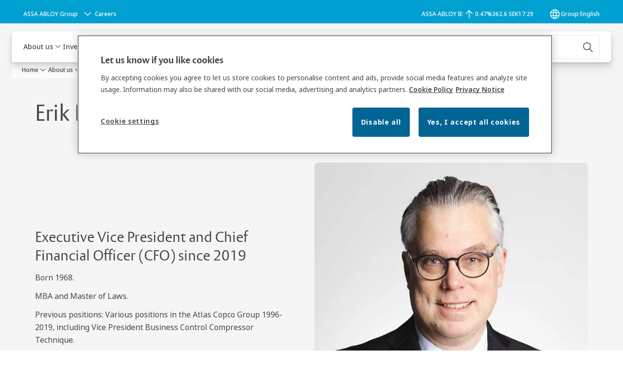

--- FILE ---
content_type: text/html; charset=utf-8
request_url: https://www.assaabloy.com/group/en/about-us/corporate-governance/executive-team/erik-pieder
body_size: 32208
content:
<!DOCTYPE html><html lang="en" class="navigation-header   dropdown floating solid " style="--device-mobile: 360px; --device-mobile-lg: 576px; --device-tablet: 768px; --device-tablet-lg: 1024px; --device-laptop: 1280px; --device-laptop-lg: 1440px; --device-desktop: 1920px; --device-desktop-lg: 2560px; --grid-extended-max-width: 2288px; --topPaddingLocalizationBar: 0px; --vh: 7.32px;"><head>
  
  <meta name="viewport" content="width=device-width, initial-scale=1">

  <link rel="preconnect" href="https://gw-assets.assaabloy.com/">

  <meta charset="UTF-8">
  <link rel="icon" href="https://www.assaabloy.com/logo/assa-abloy-circle-favicon.ico">
  <title>Erik Pieder, Executive Vice President and Chief Financial Officer  | ASSA ABLOY</title>
  <meta property="version" content="ce089b6">
  <meta property="og:type" content="website">
  <meta property="og:title" content="Erik Pieder, Executive Vice President and Chief Financial Officer ">
  
  <meta property="og:image" content="https://gw-assets.assaabloy.com/is/image/assaabloy/erik-pieder-groupmanagement-1x1">
  
    <meta property="og:url" content="https://www.assaabloy.com/group/en/about-us/corporate-governance/executive-team/erik-pieder">
  
  
  <meta name="template" content="general-content-page">
  
  
  
  
  
  <meta name="google-site-verification" content="srxj3UhjS6ARHeZ5p3W28SPZCH_EywrNoGNu0xex6yk">

  
  <meta name="addsearch-custom-field" data-type="text" content="title=Erik Pieder, Executive Vice President and Chief Financial Officer ">
  <meta name="addsearch-custom-field" data-type="text" content="market_name=group">
  <meta name="addsearch-custom-field" data-type="text" content="language_name=en">
  <meta name="addsearch-custom-field" data-type="text" content="content_category=page">
  

  
  
    <link rel="canonical" href="https://www.assaabloy.com/group/en/about-us/corporate-governance/executive-team/erik-pieder">
    
      <link rel="alternate" hreflang="x-default" href="https://www.assaabloy.com/group/en/about-us/corporate-governance/executive-team/erik-pieder">
    
      <link rel="alternate" hreflang="sv" href="https://www.assaabloy.com/group/sv/about-us/corporate-governance/executive-team/erik-pieder">
    
  


  
    
  

  
  
  <script async="" src="https://www.googletagmanager.com/gtm.js?id=GTM-P6G8W4L"></script><script async="" src="https://www.googletagmanager.com/gtm.js?id=GTM-WBWG4NJ"></script><script>
    if (!window.onecms) {
      window.onecms = {
        config: {
          site: {
            fadeInComponents: false,
            chinaSite: false,
            name: 'assaabloy.com',
            market: 'group',
            language: 'en',
            homePagePath: '/group/en',
            translationsUrl: '/rest/api/v1/translations.json/group/en',
            theme: 'assa-abloy-onecms.theme.assa-abloy',
            enableSessionStorageCache: true,
            sessionStorageVersion: 1769436596383
          }
        },
        clientlibs: {}
      }
    }

    window.dataLayer = window.dataLayer || [];
    window.dataLayer.push({
  "googleAnalyticsTrackingId": "UA-17054491-1",
  "matomoSiteId": "47",
  "googleAnalytics4MeasurementId": "G-BJTFJZBFDE",
  "siteDivision": "00"
});
    window.onecms.clientlibs.vendorJsUrl = '/etc.clientlibs/assa-abloy-onecms/clientlibs-generated/webcomponents/gw-group-vendor.lc-c8758d0d91f0aa762e74306bf63e44bf-lc.js';
    window.onecms.clientlibs.cookieBannerId = '58331170-9a17-4e4e-8e6d-e660c877713c';
    window.onecms.clientlibs.enableSentry = false;
    window.onecms.clientlibs.sentrySampleRate = '0.5';
    window.onecms.clientlibs.sentryTracesSampleRate = 0.1;
    window.onecms.clientlibs.environment = 'prod';
    window.onecms.clientlibs.isPublish = true;
    window.onecms.clientlibs.centralGtmContainerId = 'GTM-WBWG4NJ';
    window.onecms.clientlibs.featureFlagDivisionGtmPublish = true;
    window.onecms.clientlibs.divisionGtmContainerId = 'GTM-P6G8W4L';
    window.onecms.clientlibs.trackingEnabled = true;
    window.onecms.clientlibs.pageTracked = true;
    window.onecms.clientlibs.videoViewerScriptUrl = "https://gw-assets.assaabloy.com/s7viewers/html5/js/VideoViewer.js";
    window.onecms.clientlibs.interactiveImageScriptUrl = "https://gw-assets.assaabloy.com/s7viewers/html5/js/InteractiveImage.js";
  </script>
  

  
  
    
  
    <script defer="" src="/etc.clientlibs/assa-abloy-onecms/clientlibs/onecms-script-loader.lc-a0ba371bb76eda5838d458b576137ed7-lc.min.js"></script>

  

  
  
  

  
  

  
  
    <link rel="stylesheet" href="/etc.clientlibs/assa-abloy-onecms/clientlibs-generated/themes/global.lc-96b44631e3c8c11fb7433eb65b58d327-lc.min.css" type="text/css">
<link rel="stylesheet" href="/etc.clientlibs/assa-abloy-onecms/clientlibs-generated/themes/assa-abloy.lc-f335335f402f6cf394130b8f883b5c90-lc.min.css" type="text/css">

  


  
  
  <style>
    :root{
  --font-family-body:Noto Sans;--font-family-heading:ASSA Vesta;
}

  </style>


  
  
  
    <link rel="stylesheet" href="/etc.clientlibs/assa-abloy-onecms/components/structure/page/v1/page/clientlibs/header-offset-ssr-variables.lc-af567384b6afc7df0896c6eff7f36e56-lc.min.css" type="text/css">

  


  

  
  
    <link rel="stylesheet" href="/etc.clientlibs/assa-abloy-onecms/components/content/webcomponents/gw-group-hero/v1/gw-group-hero/clientlibs/no-image.lc-29b527b87f70a457b18be5e11e80c8a2-lc.min.css" type="text/css">

  


  
  

  

  



  
    <link rel="stylesheet" href="/etc.clientlibs/assa-abloy-onecms/clientlibs/grid.lc-5334516a308a40e7dd7b3c7a8ae96960-lc.min.css" type="text/css">

  


  
    
    

    

    
    
    

  

  
  <style>html.matomoHeatmap .welcome { max-height: 1000px; }
</style>


  <script type="application/ld+json">
    {"@context":"https://schema.org","@type":"BreadcrumbList","itemListElement":[{"position":1,"@type":"ListItem","name":"Home","item":"https://www.assaabloy.com/group/en"},{"position":2,"@type":"ListItem","name":"About us","item":"https://www.assaabloy.com/group/en/about-us"},{"position":3,"@type":"ListItem","name":"Corporate Governance","item":"https://www.assaabloy.com/group/en/about-us/corporate-governance"},{"position":4,"@type":"ListItem","name":"Executive Team","item":"https://www.assaabloy.com/group/en/about-us/corporate-governance/executive-team"},{"position":5,"@type":"ListItem","name":"Erik Pieder"}]}
  </script>
  
<script async="" src="/etc.clientlibs/assa-abloy-onecms/clientlibs-generated/webcomponents/gw-group-wc-dependencies/resources/_d.webcomponents-ce.js"></script><script async="" src="/etc.clientlibs/assa-abloy-onecms/clientlibs-generated/webcomponents/gw-group-wc-dependencies/resources/_e.custom-elements-es5-adapter.js"></script><style data-styled="active" data-styled-version="5.3.6"></style><style data-styled="active" data-styled-version="5.3.6"></style><style data-styled="active" data-styled-version="5.3.6"></style><style data-styled="active" data-styled-version="5.3.6"></style><style data-styled="active" data-styled-version="5.3.6"></style></head>
<body class="content-page page basicpage aa-light-theme" id="content-page-760ea1da16" data-theme="light">



  




  



  


    
        
            <div class="toast gw-group-toast">

<gw-group-toast id="gw-group-toast-22866cafd7" data-client-lib="/etc.clientlibs/assa-abloy-onecms/clientlibs-generated/webcomponents/gw-group-toast.lc-187d3936fc18dfe367e4db98bd23bfa1-lc.js"><div data-addsearch="exclude" aria-disabled="true" aria-label="" class="styles__Toast-sc-6j63c8-1 jFzVqZ toast-message-wrapper"><div data-addsearch="exclude" class="styles__Text-sc-6j63c8-0 bVYyKt label-sm"></div></div></gw-group-toast>


</div>

        
    
        
            <div class="header header-includer"><div class="site-header">
  <div class="site-header--nav-bar">
  



  <gw-group-nav-header data-client-lib="/etc.clientlibs/assa-abloy-onecms/clientlibs-generated/webcomponents/gw-group-nav-header.lc-ba44b060d0378df142d0ec5e3e9d20e8-lc.js" content="[base64]"><header class="styles__Header-sc-z2fkzf-4 iVOgsU"><div id="a11y-skip-link" tabindex="0"><a href="#a11y-skip-link-target" class="styles__SkipLink-sc-z2fkzf-3 gsFJOs">jumpToMainContent</a></div><section class="styles__Topbar-sc-1hzxovh-1 eTryn topbar"></section><div class="styles__Wrapper-sc-z2fkzf-0 gRutnU"><section class="styles__PrimaryNavigation-sc-z2fkzf-1 dEmSaK primary-navigation"><div class="styles__Navigation-sc-x3fycp-0 bWUyaF nav-bar__navigation"><div class="styles__Menu-sc-x3fycp-1 gjkLMg"><button id="gw-group-nav-menu" aria-expanded="false" tabindex="0" class="styles__HamburgerButton-sc-gappku-0 hzYBsL hamburger-menu-button label-md" aria-haspopup="true" aria-controls="hamburger-menu"><div class="styles__HamburgerIcon-sc-gappku-2 iehzkx  hamburger-menu-button" role="presentation"><span class="hamburger-menu-button"></span><span class="hamburger-menu-button"></span><span class="hamburger-menu-button"></span></div><label class="styles__MenuLabel-sc-gappku-1 keTNqZ hamburger-menu-button sr-only">Menu</label></button><nav aria-label="Main menu" class="styles__TopNavigation-sc-khrlvi-1 ksMHTH"></nav></div><div hidden="" style="position: absolute; pointer-events: none; z-index: 999; opacity: 0; transform: translateY(-16px); overflow: initial;"><div id="hamburger-menu" class="styles__HamburgerMenu-sc-1k5lid8-0 fGXaOn"><nav aria-labelledby="gw-group-nav-menu" class="styles__HamburgerNavigation-sc-1k5lid8-1 gblgCQ"><div class="styles__MobileNavigation-sc-1krcsdf-0 iVcejX"><div id="mobile-subnavigation-menu-2f550ae68f" class="styles__SubNavigation-sc-1m33sy9-0 kyWyHs"><div class="button aem-ie__cta"><button class="styles__Button-sc-18sij4a-0 bMXnuW styles__BackButton-sc-1m33sy9-1 jIUdFH label-lg" aria-label="Return" id="1fb2ef35-35fa-46ee-8cd3-acce0adcb134" role="button" data-variant="default"><svg role="presentation" class="styles__Icon-sc-1u0rbjk-0 fivoSa leading-icon external " width="24" height="24" viewBox="0 0 24 24" fill="none" xmlns="http://www.w3.org/2000/svg"><path d="M13.0323 19.0001C12.8361 19.0001 12.64 18.9275 12.4852 18.7719C12.1858 18.4711 12.1858 17.9732 12.4852 17.6724L17.3574 12.7767H4.77419C4.35097 12.7767 4 12.424 4 11.9988C4 11.5735 4.35097 11.2208 4.77419 11.2208H17.3574L12.4852 6.32512C12.1858 6.02432 12.1858 5.52645 12.4852 5.22566C12.7845 4.92486 13.28 4.92486 13.5794 5.22566L19.7729 11.449C19.8452 11.5216 19.9071 11.6046 19.9381 11.698C19.9794 11.7913 20 11.895 20 11.9988C20 12.1025 19.9794 12.2062 19.9381 12.2996C19.8968 12.3929 19.8452 12.4759 19.7729 12.5485L13.5794 18.7719C13.4245 18.9275 13.2284 19.0001 13.0323 19.0001Z" fill="#1A1A1A"></path></svg><span id="d5e56939-b6d0-4f59-a926-0362e7cde436" class="styles__Label-sc-18sij4a-1 jKMGzI styles__BackButton-sc-1m33sy9-1 jIUdFH label-lg ">Return</span></button></div><div class="styles__Menu-sc-1m33sy9-2 hpOFDI"><nav class="styles__TreeNavigation-sc-16eevtj-0 cpUXTX"><ul class="styles__List-sc-16eevtj-1 eJajLR"><li class="styles__ListItem-sc-16eevtj-2 ecezKi label-md"><div class="styles__Foldout-sc-1ar05l2-1 dBIzLS"><div class="styles__FoldoutButton-sc-1ar05l2-2 efCIZc" tabindex="-1"><div class="styles__Head-sc-1ar05l2-3 jMCmqo"><div class="styles__Title-sc-1ar05l2-0 jFQhGF"><a href="https://www.assaabloy.com/group/en/about-us/corporate-governance" aria-label="Corporate Governance" tabindex="0" aria-current="page">Corporate Governance</a></div><button tabindex="0" aria-label="Corporate Governance" aria-expanded="true" aria-controls="0429962d-5bef-4250-8773-5932cf0a2d2d" class="styles__FoldoutButtonIconWrapper-sc-1ar05l2-5 jvpuXd"><div class="sc-gswNZR hSoMdN"><svg role="presentation" class="styles__Icon-sc-1u0rbjk-0 fivoSa chevron " width="24" height="24" viewBox="0 0 24 24" fill="none" xmlns="http://www.w3.org/2000/svg"><path d="M12 15C12.1971 15 12.3942 14.9346 12.5498 14.7946L18.7744 9.19273C19.0752 8.92197 19.0752 8.47382 18.7744 8.20307C18.4735 7.93231 17.9755 7.93231 17.6747 8.20307L12 13.3101L6.32531 8.20307C6.02445 7.93231 5.52649 7.93231 5.22564 8.20307C4.92479 8.47382 4.92479 8.92197 5.22564 9.19273L11.4502 14.7946C11.6058 14.9346 11.8029 15 12 15Z" fill="#1A1A1A"></path></svg></div></button></div></div><div class="sc-bcXHqe lgpqxq" style="height: auto;"><ul class="styles__List-sc-16eevtj-1 eJajLR"><li class="styles__ListItem-sc-16eevtj-2 ecezKi"><div class="button aem-ie__cta"><a class="styles__Button-sc-18sij4a-0 hSUEYJ label-sm" aria-label="General Meeting" id="88669575-2f8e-4b08-af60-d9f99d31862a" role="link" href="https://www.assaabloy.com/group/en/about-us/corporate-governance/general-meeting" target="_self" rel="" tabindex="-1" data-variant="text"><span id="7a871d40-70d5-4243-b6e4-b3a280153c8b" class="styles__Label-sc-18sij4a-1 fcDSKM label-sm ">General Meeting</span><svg role="presentation" class="styles__Icon-sc-1u0rbjk-0 fivoSa  " width="24" height="24" viewBox="0 0 24 24" fill="none" xmlns="http://www.w3.org/2000/svg"><path d="M13.0323 19.0001C12.8361 19.0001 12.64 18.9275 12.4852 18.7719C12.1858 18.4711 12.1858 17.9732 12.4852 17.6724L17.3574 12.7767H4.77419C4.35097 12.7767 4 12.424 4 11.9988C4 11.5735 4.35097 11.2208 4.77419 11.2208H17.3574L12.4852 6.32512C12.1858 6.02432 12.1858 5.52645 12.4852 5.22566C12.7845 4.92486 13.28 4.92486 13.5794 5.22566L19.7729 11.449C19.8452 11.5216 19.9071 11.6046 19.9381 11.698C19.9794 11.7913 20 11.895 20 11.9988C20 12.1025 19.9794 12.2062 19.9381 12.2996C19.8968 12.3929 19.8452 12.4759 19.7729 12.5485L13.5794 18.7719C13.4245 18.9275 13.2284 19.0001 13.0323 19.0001Z" fill="#1A1A1A"></path></svg></a></div></li><li class="styles__ListItem-sc-16eevtj-2 ecezKi"><div class="button aem-ie__cta"><a class="styles__Button-sc-18sij4a-0 hSUEYJ label-sm" aria-label="Nomination Committee" id="06ef883c-c57b-4899-a928-225be59b4646" role="link" href="https://www.assaabloy.com/group/en/about-us/corporate-governance/nomination-committee" target="_self" rel="" tabindex="-1" data-variant="text"><span id="bd7fefcb-507c-4a22-8477-6c786901cbea" class="styles__Label-sc-18sij4a-1 fcDSKM label-sm ">Nomination Committee</span><svg role="presentation" class="styles__Icon-sc-1u0rbjk-0 fivoSa  " width="24" height="24" viewBox="0 0 24 24" fill="none" xmlns="http://www.w3.org/2000/svg"><path d="M13.0323 19.0001C12.8361 19.0001 12.64 18.9275 12.4852 18.7719C12.1858 18.4711 12.1858 17.9732 12.4852 17.6724L17.3574 12.7767H4.77419C4.35097 12.7767 4 12.424 4 11.9988C4 11.5735 4.35097 11.2208 4.77419 11.2208H17.3574L12.4852 6.32512C12.1858 6.02432 12.1858 5.52645 12.4852 5.22566C12.7845 4.92486 13.28 4.92486 13.5794 5.22566L19.7729 11.449C19.8452 11.5216 19.9071 11.6046 19.9381 11.698C19.9794 11.7913 20 11.895 20 11.9988C20 12.1025 19.9794 12.2062 19.9381 12.2996C19.8968 12.3929 19.8452 12.4759 19.7729 12.5485L13.5794 18.7719C13.4245 18.9275 13.2284 19.0001 13.0323 19.0001Z" fill="#1A1A1A"></path></svg></a></div></li><li class="styles__ListItem-sc-16eevtj-2 ecezKi"><div class="button aem-ie__cta"><a class="styles__Button-sc-18sij4a-0 hSUEYJ label-sm" aria-label="Board of Directors" id="98cbb94e-5b05-467e-affe-dca6a31eb676" role="link" href="https://www.assaabloy.com/group/en/about-us/corporate-governance/board-of-directors" target="_self" rel="" tabindex="-1" data-variant="text"><span id="38a5c5d8-94b9-46a4-bbf3-bae00577cb2c" class="styles__Label-sc-18sij4a-1 fcDSKM label-sm ">Board of Directors</span><svg role="presentation" class="styles__Icon-sc-1u0rbjk-0 fivoSa  " width="24" height="24" viewBox="0 0 24 24" fill="none" xmlns="http://www.w3.org/2000/svg"><path d="M13.0323 19.0001C12.8361 19.0001 12.64 18.9275 12.4852 18.7719C12.1858 18.4711 12.1858 17.9732 12.4852 17.6724L17.3574 12.7767H4.77419C4.35097 12.7767 4 12.424 4 11.9988C4 11.5735 4.35097 11.2208 4.77419 11.2208H17.3574L12.4852 6.32512C12.1858 6.02432 12.1858 5.52645 12.4852 5.22566C12.7845 4.92486 13.28 4.92486 13.5794 5.22566L19.7729 11.449C19.8452 11.5216 19.9071 11.6046 19.9381 11.698C19.9794 11.7913 20 11.895 20 11.9988C20 12.1025 19.9794 12.2062 19.9381 12.2996C19.8968 12.3929 19.8452 12.4759 19.7729 12.5485L13.5794 18.7719C13.4245 18.9275 13.2284 19.0001 13.0323 19.0001Z" fill="#1A1A1A"></path></svg></a></div></li><li class="styles__ListItem-sc-16eevtj-2 iQBdWu"><div class="button aem-ie__cta"><a class="styles__Button-sc-18sij4a-0 hSUEYJ label-sm" aria-label="Executive Team" id="1f30fc99-131d-4424-9910-24ba87f874ff" role="link" href="https://www.assaabloy.com/group/en/about-us/corporate-governance/executive-team" target="_self" rel="" tabindex="-1" data-variant="text"><span id="a534d75a-df26-42d4-8557-728437cec58e" class="styles__Label-sc-18sij4a-1 fcDSKM label-sm ">Executive Team</span><svg role="presentation" class="styles__Icon-sc-1u0rbjk-0 fivoSa  " width="24" height="24" viewBox="0 0 24 24" fill="none" xmlns="http://www.w3.org/2000/svg"><path d="M13.0323 19.0001C12.8361 19.0001 12.64 18.9275 12.4852 18.7719C12.1858 18.4711 12.1858 17.9732 12.4852 17.6724L17.3574 12.7767H4.77419C4.35097 12.7767 4 12.424 4 11.9988C4 11.5735 4.35097 11.2208 4.77419 11.2208H17.3574L12.4852 6.32512C12.1858 6.02432 12.1858 5.52645 12.4852 5.22566C12.7845 4.92486 13.28 4.92486 13.5794 5.22566L19.7729 11.449C19.8452 11.5216 19.9071 11.6046 19.9381 11.698C19.9794 11.7913 20 11.895 20 11.9988C20 12.1025 19.9794 12.2062 19.9381 12.2996C19.8968 12.3929 19.8452 12.4759 19.7729 12.5485L13.5794 18.7719C13.4245 18.9275 13.2284 19.0001 13.0323 19.0001Z" fill="#1A1A1A"></path></svg></a></div></li><li class="styles__ListItem-sc-16eevtj-2 ecezKi"><div class="button aem-ie__cta"><a class="styles__Button-sc-18sij4a-0 hSUEYJ label-sm" aria-label="Organization" id="8057e887-a5ee-47d1-9052-b42d92f843ae" role="link" href="https://www.assaabloy.com/group/en/about-us/corporate-governance/organization" target="_self" rel="" tabindex="-1" data-variant="text"><span id="c3c5de82-010d-41cc-8ee8-aa67316a1265" class="styles__Label-sc-18sij4a-1 fcDSKM label-sm ">Organization</span><svg role="presentation" class="styles__Icon-sc-1u0rbjk-0 fivoSa  " width="24" height="24" viewBox="0 0 24 24" fill="none" xmlns="http://www.w3.org/2000/svg"><path d="M13.0323 19.0001C12.8361 19.0001 12.64 18.9275 12.4852 18.7719C12.1858 18.4711 12.1858 17.9732 12.4852 17.6724L17.3574 12.7767H4.77419C4.35097 12.7767 4 12.424 4 11.9988C4 11.5735 4.35097 11.2208 4.77419 11.2208H17.3574L12.4852 6.32512C12.1858 6.02432 12.1858 5.52645 12.4852 5.22566C12.7845 4.92486 13.28 4.92486 13.5794 5.22566L19.7729 11.449C19.8452 11.5216 19.9071 11.6046 19.9381 11.698C19.9794 11.7913 20 11.895 20 11.9988C20 12.1025 19.9794 12.2062 19.9381 12.2996C19.8968 12.3929 19.8452 12.4759 19.7729 12.5485L13.5794 18.7719C13.4245 18.9275 13.2284 19.0001 13.0323 19.0001Z" fill="#1A1A1A"></path></svg></a></div></li><li class="styles__ListItem-sc-16eevtj-2 ecezKi"><div class="button aem-ie__cta"><a class="styles__Button-sc-18sij4a-0 hSUEYJ label-sm" aria-label="Auditor" id="8f6f8725-b933-44c9-a691-b3447de836ec" role="link" href="https://www.assaabloy.com/group/en/about-us/corporate-governance/auditor" target="_self" rel="" tabindex="-1" data-variant="text"><span id="fa7fc976-5dc0-4292-b094-0656c9579569" class="styles__Label-sc-18sij4a-1 fcDSKM label-sm ">Auditor</span><svg role="presentation" class="styles__Icon-sc-1u0rbjk-0 fivoSa  " width="24" height="24" viewBox="0 0 24 24" fill="none" xmlns="http://www.w3.org/2000/svg"><path d="M13.0323 19.0001C12.8361 19.0001 12.64 18.9275 12.4852 18.7719C12.1858 18.4711 12.1858 17.9732 12.4852 17.6724L17.3574 12.7767H4.77419C4.35097 12.7767 4 12.424 4 11.9988C4 11.5735 4.35097 11.2208 4.77419 11.2208H17.3574L12.4852 6.32512C12.1858 6.02432 12.1858 5.52645 12.4852 5.22566C12.7845 4.92486 13.28 4.92486 13.5794 5.22566L19.7729 11.449C19.8452 11.5216 19.9071 11.6046 19.9381 11.698C19.9794 11.7913 20 11.895 20 11.9988C20 12.1025 19.9794 12.2062 19.9381 12.2996C19.8968 12.3929 19.8452 12.4759 19.7729 12.5485L13.5794 18.7719C13.4245 18.9275 13.2284 19.0001 13.0323 19.0001Z" fill="#1A1A1A"></path></svg></a></div></li><li class="styles__ListItem-sc-16eevtj-2 ecezKi"><div class="button aem-ie__cta"><a class="styles__Button-sc-18sij4a-0 hSUEYJ label-sm" aria-label="Internal control – financial reporting" id="e5438616-483d-40c5-9cb1-594c11c622f5" role="link" href="https://www.assaabloy.com/group/en/about-us/corporate-governance/internal-control-financial-reporting" target="_self" rel="" tabindex="-1" data-variant="text"><span id="2dd35928-76f8-470f-a4ca-73ebefddfc71" class="styles__Label-sc-18sij4a-1 fcDSKM label-sm ">Internal control – financial reporting</span><svg role="presentation" class="styles__Icon-sc-1u0rbjk-0 fivoSa  " width="24" height="24" viewBox="0 0 24 24" fill="none" xmlns="http://www.w3.org/2000/svg"><path d="M13.0323 19.0001C12.8361 19.0001 12.64 18.9275 12.4852 18.7719C12.1858 18.4711 12.1858 17.9732 12.4852 17.6724L17.3574 12.7767H4.77419C4.35097 12.7767 4 12.424 4 11.9988C4 11.5735 4.35097 11.2208 4.77419 11.2208H17.3574L12.4852 6.32512C12.1858 6.02432 12.1858 5.52645 12.4852 5.22566C12.7845 4.92486 13.28 4.92486 13.5794 5.22566L19.7729 11.449C19.8452 11.5216 19.9071 11.6046 19.9381 11.698C19.9794 11.7913 20 11.895 20 11.9988C20 12.1025 19.9794 12.2062 19.9381 12.2996C19.8968 12.3929 19.8452 12.4759 19.7729 12.5485L13.5794 18.7719C13.4245 18.9275 13.2284 19.0001 13.0323 19.0001Z" fill="#1A1A1A"></path></svg></a></div></li><li class="styles__ListItem-sc-16eevtj-2 ecezKi"><div class="button aem-ie__cta"><a class="styles__Button-sc-18sij4a-0 hSUEYJ label-sm" aria-label="Remuneration" id="84588979-d67f-4378-aa32-d40ae9b014bd" role="link" href="https://www.assaabloy.com/group/en/about-us/corporate-governance/remuneration" target="_self" rel="" tabindex="-1" data-variant="text"><span id="ba80056e-9376-4a57-8711-6a66a8ca3c2a" class="styles__Label-sc-18sij4a-1 fcDSKM label-sm ">Remuneration</span><svg role="presentation" class="styles__Icon-sc-1u0rbjk-0 fivoSa  " width="24" height="24" viewBox="0 0 24 24" fill="none" xmlns="http://www.w3.org/2000/svg"><path d="M13.0323 19.0001C12.8361 19.0001 12.64 18.9275 12.4852 18.7719C12.1858 18.4711 12.1858 17.9732 12.4852 17.6724L17.3574 12.7767H4.77419C4.35097 12.7767 4 12.424 4 11.9988C4 11.5735 4.35097 11.2208 4.77419 11.2208H17.3574L12.4852 6.32512C12.1858 6.02432 12.1858 5.52645 12.4852 5.22566C12.7845 4.92486 13.28 4.92486 13.5794 5.22566L19.7729 11.449C19.8452 11.5216 19.9071 11.6046 19.9381 11.698C19.9794 11.7913 20 11.895 20 11.9988C20 12.1025 19.9794 12.2062 19.9381 12.2996C19.8968 12.3929 19.8452 12.4759 19.7729 12.5485L13.5794 18.7719C13.4245 18.9275 13.2284 19.0001 13.0323 19.0001Z" fill="#1A1A1A"></path></svg></a></div></li></ul></div></div></li><li class="styles__ListItem-sc-16eevtj-2 jdnPIG"><div class="button aem-ie__cta"><a class="styles__Button-sc-18sij4a-0 hSUEYJ label-md" aria-label="History" id="503f7aa9-2675-476c-8022-8bacff969311" role="link" href="https://www.assaabloy.com/group/en/about-us/history" target="_self" rel="" tabindex="0" data-variant="text"><span id="c6c075ec-bde3-473e-89c5-071a024bcf31" class="styles__Label-sc-18sij4a-1 fcDSKM label-md ">History</span><svg role="presentation" class="styles__Icon-sc-1u0rbjk-0 fivoSa  " width="24" height="24" viewBox="0 0 24 24" fill="none" xmlns="http://www.w3.org/2000/svg"><path d="M13.0323 19.0001C12.8361 19.0001 12.64 18.9275 12.4852 18.7719C12.1858 18.4711 12.1858 17.9732 12.4852 17.6724L17.3574 12.7767H4.77419C4.35097 12.7767 4 12.424 4 11.9988C4 11.5735 4.35097 11.2208 4.77419 11.2208H17.3574L12.4852 6.32512C12.1858 6.02432 12.1858 5.52645 12.4852 5.22566C12.7845 4.92486 13.28 4.92486 13.5794 5.22566L19.7729 11.449C19.8452 11.5216 19.9071 11.6046 19.9381 11.698C19.9794 11.7913 20 11.895 20 11.9988C20 12.1025 19.9794 12.2062 19.9381 12.2996C19.8968 12.3929 19.8452 12.4759 19.7729 12.5485L13.5794 18.7719C13.4245 18.9275 13.2284 19.0001 13.0323 19.0001Z" fill="#1A1A1A"></path></svg></a></div></li><li class="styles__ListItem-sc-16eevtj-2 jdnPIG"><div class="button aem-ie__cta"><a class="styles__Button-sc-18sij4a-0 hSUEYJ label-md" aria-label="How we're organized" id="a6450b5c-e3f0-4dc8-9f42-5f0725997c56" role="link" href="https://www.assaabloy.com/group/en/about-us/how-we-are-organized" target="_self" rel="" tabindex="0" data-variant="text"><span id="095ead29-4dca-4e5d-a083-e5714edaf42e" class="styles__Label-sc-18sij4a-1 fcDSKM label-md ">How we're organized</span><svg role="presentation" class="styles__Icon-sc-1u0rbjk-0 fivoSa  " width="24" height="24" viewBox="0 0 24 24" fill="none" xmlns="http://www.w3.org/2000/svg"><path d="M13.0323 19.0001C12.8361 19.0001 12.64 18.9275 12.4852 18.7719C12.1858 18.4711 12.1858 17.9732 12.4852 17.6724L17.3574 12.7767H4.77419C4.35097 12.7767 4 12.424 4 11.9988C4 11.5735 4.35097 11.2208 4.77419 11.2208H17.3574L12.4852 6.32512C12.1858 6.02432 12.1858 5.52645 12.4852 5.22566C12.7845 4.92486 13.28 4.92486 13.5794 5.22566L19.7729 11.449C19.8452 11.5216 19.9071 11.6046 19.9381 11.698C19.9794 11.7913 20 11.895 20 11.9988C20 12.1025 19.9794 12.2062 19.9381 12.2996C19.8968 12.3929 19.8452 12.4759 19.7729 12.5485L13.5794 18.7719C13.4245 18.9275 13.2284 19.0001 13.0323 19.0001Z" fill="#1A1A1A"></path></svg></a></div></li><li class="styles__ListItem-sc-16eevtj-2 jdnPIG"><div class="button aem-ie__cta"><a class="styles__Button-sc-18sij4a-0 hSUEYJ label-md" aria-label="Innovation" id="dcc4359d-d38f-42a7-b8d4-6b738f0c605f" role="link" href="https://www.assaabloy.com/group/en/about-us/innovation" target="_self" rel="" tabindex="0" data-variant="text"><span id="74209c5b-bb7c-4d31-9d61-de05419feba9" class="styles__Label-sc-18sij4a-1 fcDSKM label-md ">Innovation</span><svg role="presentation" class="styles__Icon-sc-1u0rbjk-0 fivoSa  " width="24" height="24" viewBox="0 0 24 24" fill="none" xmlns="http://www.w3.org/2000/svg"><path d="M13.0323 19.0001C12.8361 19.0001 12.64 18.9275 12.4852 18.7719C12.1858 18.4711 12.1858 17.9732 12.4852 17.6724L17.3574 12.7767H4.77419C4.35097 12.7767 4 12.424 4 11.9988C4 11.5735 4.35097 11.2208 4.77419 11.2208H17.3574L12.4852 6.32512C12.1858 6.02432 12.1858 5.52645 12.4852 5.22566C12.7845 4.92486 13.28 4.92486 13.5794 5.22566L19.7729 11.449C19.8452 11.5216 19.9071 11.6046 19.9381 11.698C19.9794 11.7913 20 11.895 20 11.9988C20 12.1025 19.9794 12.2062 19.9381 12.2996C19.8968 12.3929 19.8452 12.4759 19.7729 12.5485L13.5794 18.7719C13.4245 18.9275 13.2284 19.0001 13.0323 19.0001Z" fill="#1A1A1A"></path></svg></a></div></li><li class="styles__ListItem-sc-16eevtj-2 jdnPIG"><div class="button aem-ie__cta"><a class="styles__Button-sc-18sij4a-0 hSUEYJ label-md" aria-label="Our brands" id="ad981751-ca40-4236-91ee-d5e2a878dff3" role="link" href="https://www.assaabloy.com/group/en/about-us/our-brands" target="_self" rel="" tabindex="0" data-variant="text"><span id="b3ee039e-522b-46b7-aad7-4ba7eba6b968" class="styles__Label-sc-18sij4a-1 fcDSKM label-md ">Our brands</span><svg role="presentation" class="styles__Icon-sc-1u0rbjk-0 fivoSa  " width="24" height="24" viewBox="0 0 24 24" fill="none" xmlns="http://www.w3.org/2000/svg"><path d="M13.0323 19.0001C12.8361 19.0001 12.64 18.9275 12.4852 18.7719C12.1858 18.4711 12.1858 17.9732 12.4852 17.6724L17.3574 12.7767H4.77419C4.35097 12.7767 4 12.424 4 11.9988C4 11.5735 4.35097 11.2208 4.77419 11.2208H17.3574L12.4852 6.32512C12.1858 6.02432 12.1858 5.52645 12.4852 5.22566C12.7845 4.92486 13.28 4.92486 13.5794 5.22566L19.7729 11.449C19.8452 11.5216 19.9071 11.6046 19.9381 11.698C19.9794 11.7913 20 11.895 20 11.9988C20 12.1025 19.9794 12.2062 19.9381 12.2996C19.8968 12.3929 19.8452 12.4759 19.7729 12.5485L13.5794 18.7719C13.4245 18.9275 13.2284 19.0001 13.0323 19.0001Z" fill="#1A1A1A"></path></svg></a></div></li><li class="styles__ListItem-sc-16eevtj-2 ecezKi label-md"><div class="styles__Foldout-sc-1ar05l2-1 dBIzLS"><div class="styles__FoldoutButton-sc-1ar05l2-2 efCIZc" tabindex="-1"><div class="styles__Head-sc-1ar05l2-3 jMCmqo"><div class="styles__Title-sc-1ar05l2-0 jFQhGF"><a href="https://www.assaabloy.com/group/en/about-us/openings-studio" aria-label="Openings Studio" tabindex="0" aria-current="page">Openings Studio</a></div><button tabindex="0" aria-label="Openings Studio" aria-expanded="false" aria-controls="5015c268-c1c0-4942-9876-ca8086bbc5b6" class="styles__FoldoutButtonIconWrapper-sc-1ar05l2-5 jvpuXd"><div class="sc-gswNZR gHFcqk"><svg role="presentation" class="styles__Icon-sc-1u0rbjk-0 fivoSa chevron " width="24" height="24" viewBox="0 0 24 24" fill="none" xmlns="http://www.w3.org/2000/svg"><path d="M12 15C12.1971 15 12.3942 14.9346 12.5498 14.7946L18.7744 9.19273C19.0752 8.92197 19.0752 8.47382 18.7744 8.20307C18.4735 7.93231 17.9755 7.93231 17.6747 8.20307L12 13.3101L6.32531 8.20307C6.02445 7.93231 5.52649 7.93231 5.22564 8.20307C4.92479 8.47382 4.92479 8.92197 5.22564 9.19273L11.4502 14.7946C11.6058 14.9346 11.8029 15 12 15Z" fill="#1A1A1A"></path></svg></div></button></div></div><div class="sc-bcXHqe lgpqxq" style="height: 0px;"><ul class="styles__List-sc-16eevtj-1 eJajLR"><li class="styles__ListItem-sc-16eevtj-2 ecezKi"><div class="button aem-ie__cta"><a class="styles__Button-sc-18sij4a-0 hSUEYJ label-sm" aria-label="BIM Objects" id="dd8c056a-9051-420a-ba9c-46b484fc65d4" role="link" href="https://www.assaabloy.com/group/en/about-us/openings-studio/bim-objects" target="_self" rel="" tabindex="-1" data-variant="text"><span id="33b3bc98-68d8-4f8a-bb79-245c8aab2fa8" class="styles__Label-sc-18sij4a-1 fcDSKM label-sm ">BIM Objects</span><svg role="presentation" class="styles__Icon-sc-1u0rbjk-0 fivoSa  " width="24" height="24" viewBox="0 0 24 24" fill="none" xmlns="http://www.w3.org/2000/svg"><path d="M13.0323 19.0001C12.8361 19.0001 12.64 18.9275 12.4852 18.7719C12.1858 18.4711 12.1858 17.9732 12.4852 17.6724L17.3574 12.7767H4.77419C4.35097 12.7767 4 12.424 4 11.9988C4 11.5735 4.35097 11.2208 4.77419 11.2208H17.3574L12.4852 6.32512C12.1858 6.02432 12.1858 5.52645 12.4852 5.22566C12.7845 4.92486 13.28 4.92486 13.5794 5.22566L19.7729 11.449C19.8452 11.5216 19.9071 11.6046 19.9381 11.698C19.9794 11.7913 20 11.895 20 11.9988C20 12.1025 19.9794 12.2062 19.9381 12.2996C19.8968 12.3929 19.8452 12.4759 19.7729 12.5485L13.5794 18.7719C13.4245 18.9275 13.2284 19.0001 13.0323 19.0001Z" fill="#1A1A1A"></path></svg></a></div></li><li class="styles__ListItem-sc-16eevtj-2 ecezKi"><div class="button aem-ie__cta"><a class="styles__Button-sc-18sij4a-0 hSUEYJ label-sm" aria-label="Contact a BIM consultant" id="6021f9ac-a27c-42f1-a35b-b111146129e2" role="link" href="https://www.assaabloy.com/group/en/about-us/openings-studio/contact" target="_self" rel="" tabindex="-1" data-variant="text"><span id="4098b422-be6b-45c5-a6f7-860d07bc6d77" class="styles__Label-sc-18sij4a-1 fcDSKM label-sm ">Contact a BIM consultant</span><svg role="presentation" class="styles__Icon-sc-1u0rbjk-0 fivoSa  " width="24" height="24" viewBox="0 0 24 24" fill="none" xmlns="http://www.w3.org/2000/svg"><path d="M13.0323 19.0001C12.8361 19.0001 12.64 18.9275 12.4852 18.7719C12.1858 18.4711 12.1858 17.9732 12.4852 17.6724L17.3574 12.7767H4.77419C4.35097 12.7767 4 12.424 4 11.9988C4 11.5735 4.35097 11.2208 4.77419 11.2208H17.3574L12.4852 6.32512C12.1858 6.02432 12.1858 5.52645 12.4852 5.22566C12.7845 4.92486 13.28 4.92486 13.5794 5.22566L19.7729 11.449C19.8452 11.5216 19.9071 11.6046 19.9381 11.698C19.9794 11.7913 20 11.895 20 11.9988C20 12.1025 19.9794 12.2062 19.9381 12.2996C19.8968 12.3929 19.8452 12.4759 19.7729 12.5485L13.5794 18.7719C13.4245 18.9275 13.2284 19.0001 13.0323 19.0001Z" fill="#1A1A1A"></path></svg></a></div></li><li class="styles__ListItem-sc-16eevtj-2 ecezKi"><div class="button aem-ie__cta"><a class="styles__Button-sc-18sij4a-0 hSUEYJ label-sm" aria-label="ColladoCollins Case Study" id="65e8d5d9-9051-4515-ad3f-7e5e430030b1" role="link" href="https://www.assaabloy.com/group/en/about-us/openings-studio/colladocollins-architects" target="_self" rel="" tabindex="-1" data-variant="text"><span id="0e1abb37-07f3-4a49-acda-2319ec2ba939" class="styles__Label-sc-18sij4a-1 fcDSKM label-sm ">ColladoCollins Case Study</span><svg role="presentation" class="styles__Icon-sc-1u0rbjk-0 fivoSa  " width="24" height="24" viewBox="0 0 24 24" fill="none" xmlns="http://www.w3.org/2000/svg"><path d="M13.0323 19.0001C12.8361 19.0001 12.64 18.9275 12.4852 18.7719C12.1858 18.4711 12.1858 17.9732 12.4852 17.6724L17.3574 12.7767H4.77419C4.35097 12.7767 4 12.424 4 11.9988C4 11.5735 4.35097 11.2208 4.77419 11.2208H17.3574L12.4852 6.32512C12.1858 6.02432 12.1858 5.52645 12.4852 5.22566C12.7845 4.92486 13.28 4.92486 13.5794 5.22566L19.7729 11.449C19.8452 11.5216 19.9071 11.6046 19.9381 11.698C19.9794 11.7913 20 11.895 20 11.9988C20 12.1025 19.9794 12.2062 19.9381 12.2996C19.8968 12.3929 19.8452 12.4759 19.7729 12.5485L13.5794 18.7719C13.4245 18.9275 13.2284 19.0001 13.0323 19.0001Z" fill="#1A1A1A"></path></svg></a></div></li><li class="styles__ListItem-sc-16eevtj-2 ecezKi"><div class="button aem-ie__cta"><a class="styles__Button-sc-18sij4a-0 hSUEYJ label-sm" aria-label="Download" id="cb5a7e0a-42c2-47dc-9779-f0177b3b7474" role="link" href="https://www.assaabloy.com/group/en/about-us/openings-studio/download" target="_self" rel="" tabindex="-1" data-variant="text"><span id="e91a491d-7b6f-4974-b226-600fbd11f88e" class="styles__Label-sc-18sij4a-1 fcDSKM label-sm ">Download</span><svg role="presentation" class="styles__Icon-sc-1u0rbjk-0 fivoSa  " width="24" height="24" viewBox="0 0 24 24" fill="none" xmlns="http://www.w3.org/2000/svg"><path d="M13.0323 19.0001C12.8361 19.0001 12.64 18.9275 12.4852 18.7719C12.1858 18.4711 12.1858 17.9732 12.4852 17.6724L17.3574 12.7767H4.77419C4.35097 12.7767 4 12.424 4 11.9988C4 11.5735 4.35097 11.2208 4.77419 11.2208H17.3574L12.4852 6.32512C12.1858 6.02432 12.1858 5.52645 12.4852 5.22566C12.7845 4.92486 13.28 4.92486 13.5794 5.22566L19.7729 11.449C19.8452 11.5216 19.9071 11.6046 19.9381 11.698C19.9794 11.7913 20 11.895 20 11.9988C20 12.1025 19.9794 12.2062 19.9381 12.2996C19.8968 12.3929 19.8452 12.4759 19.7729 12.5485L13.5794 18.7719C13.4245 18.9275 13.2284 19.0001 13.0323 19.0001Z" fill="#1A1A1A"></path></svg></a></div></li></ul></div></div></li><li class="styles__ListItem-sc-16eevtj-2 ecezKi label-md"><div class="styles__Foldout-sc-1ar05l2-1 dBIzLS"><div class="styles__FoldoutButton-sc-1ar05l2-2 efCIZc" tabindex="-1"><div class="styles__Head-sc-1ar05l2-3 jMCmqo"><div class="styles__Title-sc-1ar05l2-0 jFQhGF"><a href="https://www.assaabloy.com/group/en/about-us/product-security" aria-label="Product security" tabindex="0" aria-current="page">Product security</a></div><button tabindex="0" aria-label="Product security" aria-expanded="false" aria-controls="3a22ad43-0324-41f2-b960-267d53090df2" class="styles__FoldoutButtonIconWrapper-sc-1ar05l2-5 jvpuXd"><div class="sc-gswNZR gHFcqk"><svg role="presentation" class="styles__Icon-sc-1u0rbjk-0 fivoSa chevron " width="24" height="24" viewBox="0 0 24 24" fill="none" xmlns="http://www.w3.org/2000/svg"><path d="M12 15C12.1971 15 12.3942 14.9346 12.5498 14.7946L18.7744 9.19273C19.0752 8.92197 19.0752 8.47382 18.7744 8.20307C18.4735 7.93231 17.9755 7.93231 17.6747 8.20307L12 13.3101L6.32531 8.20307C6.02445 7.93231 5.52649 7.93231 5.22564 8.20307C4.92479 8.47382 4.92479 8.92197 5.22564 9.19273L11.4502 14.7946C11.6058 14.9346 11.8029 15 12 15Z" fill="#1A1A1A"></path></svg></div></button></div></div><div class="sc-bcXHqe lgpqxq" style="height: 0px;"><ul class="styles__List-sc-16eevtj-1 eJajLR"><li class="styles__ListItem-sc-16eevtj-2 ecezKi"><div class="button aem-ie__cta"><a class="styles__Button-sc-18sij4a-0 hSUEYJ label-sm" aria-label="Disclosure policy" id="5721497e-14dc-4212-bcc0-f9b551480528" role="link" href="https://www.assaabloy.com/group/en/about-us/product-security/disclosure-policy" target="_self" rel="" tabindex="-1" data-variant="text"><span id="84482be2-395b-48e0-a83d-ad4d476b6235" class="styles__Label-sc-18sij4a-1 fcDSKM label-sm ">Disclosure policy</span><svg role="presentation" class="styles__Icon-sc-1u0rbjk-0 fivoSa  " width="24" height="24" viewBox="0 0 24 24" fill="none" xmlns="http://www.w3.org/2000/svg"><path d="M13.0323 19.0001C12.8361 19.0001 12.64 18.9275 12.4852 18.7719C12.1858 18.4711 12.1858 17.9732 12.4852 17.6724L17.3574 12.7767H4.77419C4.35097 12.7767 4 12.424 4 11.9988C4 11.5735 4.35097 11.2208 4.77419 11.2208H17.3574L12.4852 6.32512C12.1858 6.02432 12.1858 5.52645 12.4852 5.22566C12.7845 4.92486 13.28 4.92486 13.5794 5.22566L19.7729 11.449C19.8452 11.5216 19.9071 11.6046 19.9381 11.698C19.9794 11.7913 20 11.895 20 11.9988C20 12.1025 19.9794 12.2062 19.9381 12.2996C19.8968 12.3929 19.8452 12.4759 19.7729 12.5485L13.5794 18.7719C13.4245 18.9275 13.2284 19.0001 13.0323 19.0001Z" fill="#1A1A1A"></path></svg></a></div></li><li class="styles__ListItem-sc-16eevtj-2 ecezKi"><div class="button aem-ie__cta"><a class="styles__Button-sc-18sij4a-0 hSUEYJ label-sm" aria-label="Security advisories" id="ead000f8-0816-4040-9c5e-68e00b63520f" role="link" href="https://www.assaabloy.com/group/en/about-us/product-security/security-advisory" target="_self" rel="" tabindex="-1" data-variant="text"><span id="bd94b9b6-1155-42ea-a330-2bb04dc2e6d6" class="styles__Label-sc-18sij4a-1 fcDSKM label-sm ">Security advisories</span><svg role="presentation" class="styles__Icon-sc-1u0rbjk-0 fivoSa  " width="24" height="24" viewBox="0 0 24 24" fill="none" xmlns="http://www.w3.org/2000/svg"><path d="M13.0323 19.0001C12.8361 19.0001 12.64 18.9275 12.4852 18.7719C12.1858 18.4711 12.1858 17.9732 12.4852 17.6724L17.3574 12.7767H4.77419C4.35097 12.7767 4 12.424 4 11.9988C4 11.5735 4.35097 11.2208 4.77419 11.2208H17.3574L12.4852 6.32512C12.1858 6.02432 12.1858 5.52645 12.4852 5.22566C12.7845 4.92486 13.28 4.92486 13.5794 5.22566L19.7729 11.449C19.8452 11.5216 19.9071 11.6046 19.9381 11.698C19.9794 11.7913 20 11.895 20 11.9988C20 12.1025 19.9794 12.2062 19.9381 12.2996C19.8968 12.3929 19.8452 12.4759 19.7729 12.5485L13.5794 18.7719C13.4245 18.9275 13.2284 19.0001 13.0323 19.0001Z" fill="#1A1A1A"></path></svg></a></div></li></ul></div></div></li><li class="styles__ListItem-sc-16eevtj-2 jdnPIG"><div class="button aem-ie__cta"><a class="styles__Button-sc-18sij4a-0 hSUEYJ label-md" aria-label="Strategy" id="25d7d376-adbe-4fd4-9896-cf3f975fb379" role="link" href="https://www.assaabloy.com/group/en/about-us/strategy" target="_self" rel="" tabindex="0" data-variant="text"><span id="36ab9501-7f40-4064-a350-015e7adc0120" class="styles__Label-sc-18sij4a-1 fcDSKM label-md ">Strategy</span><svg role="presentation" class="styles__Icon-sc-1u0rbjk-0 fivoSa  " width="24" height="24" viewBox="0 0 24 24" fill="none" xmlns="http://www.w3.org/2000/svg"><path d="M13.0323 19.0001C12.8361 19.0001 12.64 18.9275 12.4852 18.7719C12.1858 18.4711 12.1858 17.9732 12.4852 17.6724L17.3574 12.7767H4.77419C4.35097 12.7767 4 12.424 4 11.9988C4 11.5735 4.35097 11.2208 4.77419 11.2208H17.3574L12.4852 6.32512C12.1858 6.02432 12.1858 5.52645 12.4852 5.22566C12.7845 4.92486 13.28 4.92486 13.5794 5.22566L19.7729 11.449C19.8452 11.5216 19.9071 11.6046 19.9381 11.698C19.9794 11.7913 20 11.895 20 11.9988C20 12.1025 19.9794 12.2062 19.9381 12.2996C19.8968 12.3929 19.8452 12.4759 19.7729 12.5485L13.5794 18.7719C13.4245 18.9275 13.2284 19.0001 13.0323 19.0001Z" fill="#1A1A1A"></path></svg></a></div></li></ul></nav></div></div></div></nav></div></div></div><div class="styles__Logotype-sc-hktp9h-0 hSeqPU"><div class="styles__ImageWrapper-sc-h9y1a8-0 eeKpvr"><a href="https://www.assaabloy.com/group/en" id="page-logo"><div class="styles__Image-sc-h9y1a8-1 gyRPfV"><picture class="styles__FullPicture-sc-h9y1a8-3 jfRrWj"><img id="page-logo" src="https://gw-assets.assaabloy.com/is/image/assaabloy/assa-abloy-black-logo?wid=1626&amp;hei=225&amp;fmt=png-alpha" srcset="" alt="ASSA ABLOY" loading="lazy" sizes="(min-width: 1024px) 33vw, 50vw" width="auto" height="auto" aria-label="assaabloy.com Home" class="styles__FullImage-sc-h9y1a8-2 OmrEl"></picture></div></a></div></div><div class="styles__RightSideWrapper-sc-z2fkzf-2 dsQtJS"><div class="styles__SearchBar-sc-shxt5d-5 dViMtp"><div class="styles__InputWrapper-sc-shxt5d-0 hqjvkO"><form role="search" class="styles__SearchBarInput-sc-shxt5d-4 erlPwq"><input type="search" placeholder="Search" aria-label="Search this site" name="search-bar-input" role="combobox" aria-controls="search-results" aria-expanded="false" class="styles__InputText-sc-shxt5d-3 hwuhom" value=""><button class="styles__SearchIcon-sc-shxt5d-1 jHQpMW magnifying-glas" aria-label="Search" type="button"><svg role="presentation" class="styles__Icon-sc-1u0rbjk-0 fivoSa" width="24" height="24" viewBox="0 0 24 24" fill="none" xmlns="http://www.w3.org/2000/svg"><path d="M21.7668 20.6874L16.0766 14.9962C16.579 14.3912 16.9789 13.7144 17.2762 12.9864C17.676 12.0224 17.8811 10.997 17.8811 9.94078C17.8811 8.88458 17.676 7.86939 17.2762 6.89522C16.8763 5.92105 16.2919 5.05967 15.5538 4.32135C14.8156 3.58303 13.9441 2.99853 12.9804 2.59861C11.0529 1.79876 8.8384 1.79876 6.90068 2.60886C5.92669 3.00879 5.06549 3.59329 4.32731 4.33161C3.58913 5.06993 3.00474 5.94156 2.6049 6.90547C2.20505 7.87964 2 8.89483 2 9.95104C2 11.0072 2.20505 12.0224 2.6049 12.9966C3.00474 13.9708 3.58913 14.8321 4.32731 15.5705C5.06549 16.3088 5.93695 16.8933 6.90068 17.2932C7.86441 17.6931 8.88966 17.8982 9.94566 17.8982C11.0017 17.8982 12.0167 17.6931 12.9906 17.2932C13.7186 16.9856 14.3952 16.5857 15.0001 16.0832L20.6902 21.7744C20.844 21.9282 21.0388 22 21.2336 22C21.4284 22 21.6232 21.9282 21.777 21.7744C22.0743 21.477 22.0743 20.9848 21.777 20.6874H21.7668ZM12.396 15.8678C10.8376 16.5139 9.0537 16.5139 7.49532 15.8678C6.71613 15.5397 6.01897 15.0783 5.41407 14.4835C4.80918 13.8887 4.34781 13.1914 4.02999 12.4018C3.70191 11.6225 3.53787 10.7919 3.53787 9.95104C3.53787 9.11018 3.70191 8.27957 4.02999 7.50023C4.35807 6.72089 4.81943 6.02359 5.41407 5.41858C6.00871 4.81357 6.71613 4.35212 7.49532 4.03423C8.27451 3.70609 9.10496 3.54202 9.94566 3.54202C10.7864 3.54202 11.6168 3.70609 12.396 4.03423C13.1752 4.36237 13.8724 4.82382 14.4773 5.42883C15.0719 6.02359 15.5435 6.72089 15.8716 7.51048C16.1997 8.28982 16.3637 9.11018 16.3637 9.96129C16.3637 10.8124 16.1997 11.6328 15.8716 12.4121C15.5435 13.1914 15.0821 13.8887 14.4875 14.4938C13.8929 15.0885 13.1957 15.5602 12.4063 15.8884L12.396 15.8678Z" fill="#1A1A1A"></path></svg></button><button aria-label="Reset search field" type="button" class="styles__ClearButton-sc-shxt5d-2 gJQJgT"><svg role="presentation" class="styles__Icon-sc-1u0rbjk-0 fivoSa" width="24" height="24" viewBox="0 0 24 24" fill="none" xmlns="http://www.w3.org/2000/svg"><path d="M18.0582 18.9744C17.8545 18.9744 17.6509 18.8718 17.5491 18.7692L11.9491 13.1282L6.34909 18.7692C6.04364 19.0769 5.53455 19.0769 5.22909 18.7692C4.92364 18.4615 4.92364 17.9487 5.22909 17.641L10.8291 12L5.33091 6.35897C5.02545 6.05128 5.02545 5.53846 5.33091 5.23077C5.63636 4.92308 6.14545 4.92308 6.45091 5.23077L12.0509 10.8718L17.6509 5.23077C17.9564 4.92308 18.4655 4.92308 18.7709 5.23077C19.0764 5.53846 19.0764 6.05128 18.7709 6.35897L13.0691 12L18.6691 17.641C18.9745 17.9487 18.9745 18.4615 18.6691 18.7692C18.4655 18.8718 18.2618 18.9744 18.0582 18.9744Z" fill="#1A1A1A"></path></svg></button></form></div></div></div></section><nav aria-label="Breadcrumbs"><ul class="styles__Breadcrumbs-sc-l06ea9-0 fYQOxL"><li class="styles__BreadCrumb-sc-l06ea9-1 bSvCNm"><div class="button aem-ie__cta"><a class="styles__Button-sc-18sij4a-0 hSqJBv label-sm" aria-label="Corporate Governance" id="f865c840-2dfa-4a12-8135-cdd69ed524ba" role="link" href="https://www.assaabloy.com/group/en/about-us/corporate-governance" target="_self" rel="" data-variant="text"><span id="58c73eba-a464-4cc1-8220-3d3b30db7669" class="styles__Label-sc-18sij4a-1 fcDSKM label-sm ">Corporate Governance</span><svg role="presentation" class="styles__Icon-sc-1u0rbjk-0 fivoSa chevron  " width="24" height="24" viewBox="0 0 24 24" fill="none" xmlns="http://www.w3.org/2000/svg"><path d="M12 15C12.1971 15 12.3942 14.9346 12.5498 14.7946L18.7744 9.19273C19.0752 8.92197 19.0752 8.47382 18.7744 8.20307C18.4735 7.93231 17.9755 7.93231 17.6747 8.20307L12 13.3101L6.32531 8.20307C6.02445 7.93231 5.52649 7.93231 5.22564 8.20307C4.92479 8.47382 4.92479 8.92197 5.22564 9.19273L11.4502 14.7946C11.6058 14.9346 11.8029 15 12 15Z" fill="#1A1A1A"></path></svg></a></div></li><li class="styles__BreadCrumb-sc-l06ea9-1 bSvCNm"><div class="button aem-ie__cta"><span class="styles__Button-sc-18sij4a-0 hSqJBv label-sm" aria-label="Executive Team" id="28dd65ce-f34d-4326-91d6-8415d5e838ad" role="button" aria-current="page" data-variant="text"><span id="8e1d73c9-e69d-4aec-a456-885eac47560f" class="styles__Label-sc-18sij4a-1 fcDSKM label-sm ">Executive Team</span><svg role="presentation" class="styles__Icon-sc-1u0rbjk-0 fivoSa chevron external " width="24" height="24" viewBox="0 0 24 24" fill="none" xmlns="http://www.w3.org/2000/svg"><path d="M12 15C12.1971 15 12.3942 14.9346 12.5498 14.7946L18.7744 9.19273C19.0752 8.92197 19.0752 8.47382 18.7744 8.20307C18.4735 7.93231 17.9755 7.93231 17.6747 8.20307L12 13.3101L6.32531 8.20307C6.02445 7.93231 5.52649 7.93231 5.22564 8.20307C4.92479 8.47382 4.92479 8.92197 5.22564 9.19273L11.4502 14.7946C11.6058 14.9346 11.8029 15 12 15Z" fill="#1A1A1A"></path></svg></span></div></li></ul></nav></div></header></gw-group-nav-header>
  




</div>




</div>
</div>

        
    
        
    
        
    
        
    
    <main>
        
            
        
            
        
            
                <div class="herogrid responsivegrid">


<div class="aem-Grid aem-Grid--12 aem-Grid--default--12 ">
    
    <div class="gw-group-hero theme-alt-2 aem-GridColumn aem-GridColumn--default--12">





<div class="server-side-hero">
  
  
  
  
  
  
  
  
  

  
  
  
  
  
  
  

  
  
  

  
  
  

  <section id="gw-group-hero-818c949ab1" class="hero-no-image theme-alt-2 ">
    <div class="hero-no-image__content-wrapper">
      <!-- Two Column Layout -->
      

      <!-- Default Layout -->
      <div class="hero-no-image__content-column">
        <div class="hero-no-image__title-container">
          <h1 class="hero-no-image__title heading-xl">
            Erik Pieder
          </h1>
        </div>
        
        

        <!-- Search Layout -->
        
      </div>
    </div>
  </section>

</div>




  <span class="metadata" style="display: none" tabindex="-1" aria-hidden="true" data-client-lib="/etc.clientlibs/assa-abloy-onecms/components/content/webcomponents/gw-group-hero/v1/gw-group-hero/clientlibs/scripts/internal-links-attribute.lc-9336e9ca0f4ee8444795ebaa2f5019e9-lc.js">
  </span>



  <span class="metadata" style="display: none" tabindex="-1" aria-hidden="true" data-client-lib="/etc.clientlibs/assa-abloy-onecms/components/content/webcomponents/gw-group-hero/v1/gw-group-hero/clientlibs/scripts/analytics-events.lc-b260fac5e6ca85d3d572ae0dd663c72b-lc.js">
  </span>



  <span class="metadata" style="display: none" tabindex="-1" aria-hidden="true" data-client-lib="/etc.clientlibs/assa-abloy-onecms/components/content/webcomponents/gw-group-hero/v1/gw-group-hero/clientlibs/scripts/validate-image-alt.lc-19c6a542379440c8aeae98f51c450728-lc.js">
  </span>

</div>

    
</div>
</div>

            
        
            
                <div class="responsivegrid">


<div class="aem-Grid aem-Grid--12 aem-Grid--default--12 ">
    
    <div class="gw-group-text-and-media background-grey none aem-GridColumn aem-GridColumn--default--12">






  
    <gw-group-text-and-media-one-column-text id="gw-group-text-and-media-5f5f9de078" data-client-lib="/etc.clientlibs/assa-abloy-onecms/clientlibs-generated/webcomponents/gw-group-text-and-media-one-column-text.lc-0b147b69500b42d6e2be26e89b242ee0-lc.js" data-uses-dm-video="no" data-uses-dm-interactive-image="no" content="[base64]" theme="theme-alt-9"><section data-force-mobile="false" class="styles__TextAndMediaOneColumnText-sc-y12dtn-0 dGeTSA"><div class="styles__Wrapper-sc-rfxywm-0 cbtqXl"><div class="styles__TextAndMedia-sc-bz4fjq-1 fFmzZK"><div class="styles__Columns-sc-bz4fjq-2 cvSzbk"><div reversed="" class="styles__Column1-sc-bz4fjq-3 eeLesy"><section reversed="" class="styles__TextContainer-sc-bz4fjq-7 diRbLJ"><div reversed="" class="styles__TextContentContainer-sc-bz4fjq-9 iOgXPh"><section class="styles__TextAndButton-sc-bz4fjq-6 ephehE"><div class="styles__RichText-sc-xvjmvq-0 jhJfZw body-md aem-ie__text" id=""><div class="richtext_innerWrapper"><h3 class="heading-md heading-rte">Executive Vice President and Chief Financial Officer (CFO) since 2019</h3><p>Born 1968.</p><p>MBA and Master of Laws.&nbsp;</p><p>Previous positions: Various positions in the Atlas Copco Group 1996-2019, including Vice President Business Control Compressor Technique.</p><p>Shareholdings: 34,506 Series B shares.</p></div></div></section></div></section></div><div reversed="" class="styles__Column2-sc-bz4fjq-4 djbQKc"><section reversed="" class="styles__MediaContainer-sc-bz4fjq-5 kKpvxn"><div class="styles__ImageWrapper-sc-h9y1a8-0 eDxZHb"><div class="styles__Image-sc-h9y1a8-1 gyRPfV"><picture class="styles__FullPicture-sc-h9y1a8-3 jfRrWj"><img src="https://gw-assets.assaabloy.com/is/image/assaabloy/erik-pieder-groupmanagement-1x1:1x1?wid=40&amp;hei=40&amp;qlt=40" width="800" height="800" role="presentation" class="styles__BlurImage-sc-h9y1a8-4 bnxatR"><img src="https://gw-assets.assaabloy.com/is/image/assaabloy/erik-pieder-groupmanagement-1x1:1x1?wid=40&amp;hei=40&amp;qlt=40" srcset="" alt="" loading="lazy" sizes="(min-width: 1024px) 50vw, 100vw" width="800" height="800" role="presentation" class="styles__FullImage-sc-h9y1a8-2 OmrEl"></picture></div></div></section></div></div></div></div></section></gw-group-text-and-media-one-column-text>
    

  

  

  
  

</div>
<div class="gw-group-references theme-alt-1 aem-GridColumn aem-GridColumn--default--12">






  
    <gw-group-cards-grid id="gw-group-references-fa4692fda3" data-client-lib="/etc.clientlibs/assa-abloy-onecms/clientlibs-generated/webcomponents/gw-group-cards-grid.lc-0fa5c818593457634e51ee8faeb32ce6-lc.js" content="[base64]" theme="theme-alt-1"><section aria-labelledby="fe57416a-70a8-4d22-afc2-475539013100" class="styles__CardsGrid-sc-a325kz-0 AigMI"><div class="styles__Wrapper-sc-rfxywm-0 cbtqXl styles__Wrapper-sc-a325kz-1 hdaLAR"><div class="styles__Head-sc-15shg24-2 ctVIel styles__Head-sc-a325kz-2 kXFXKK" direction="row"><div class="styles__Title-sc-fbadai-0 iKGlDU styles__Title-sc-15shg24-0 eOZvSp"><h2 id="fe57416a-70a8-4d22-afc2-475539013100" class="heading-lg styles__Title-sc-15shg24-0 eOZvSp" aria-label="Executive Team">Executive Team</h2></div></div><ul class="styles__CardList-sc-bap63d-0 cIcONv"><li type="default" class="styles__Card-sc-1mmdl6b-3 eHukXA  card"><div class="container"><div class="styles__MediaWrapper-sc-1mmdl6b-2 lilbee"><div class="styles__ImageWrapper-sc-h9y1a8-0 eDxZHb"><div class="styles__Image-sc-h9y1a8-1 gyRPfV"><picture class="styles__FullPicture-sc-h9y1a8-3 jfRrWj"><img src="https://gw-assets.assaabloy.com/is/image/assaabloy/nico-delvaux-groupmanagement-1x1:1x1?wid=40&amp;hei=40&amp;qlt=40" width="800" height="800" role="presentation" class="styles__BlurImage-sc-h9y1a8-4 bnxatR"><img id="8a05a341-5f61-48e4-b17f-1ca6ca0812ac-image" src="https://gw-assets.assaabloy.com/is/image/assaabloy/nico-delvaux-groupmanagement-1x1:1x1?wid=40&amp;hei=40&amp;qlt=40" srcset="" alt="" loading="lazy" sizes="(min-width: 1280px) 25vw, (min-width: 1024px) 33vw, (min-width: 768px) 50vw, 100vw" width="800" height="800" role="presentation" class="styles__FullImage-sc-h9y1a8-2 OmrEl"></picture></div></div></div><div class="styles__Content-sc-1mmdl6b-4 grKaqG"><div class="styles__Title-sc-fbadai-0 fXctLH styles__Title-sc-1mmdl6b-5 gOKtTz"><h3 id="def87fd4-27f3-4297-b709-e6f5881573e8-title" class="heading-xs styles__Title-sc-1mmdl6b-5 gOKtTz" aria-label="Nico Delvaux">Nico Delvaux</h3></div><div class="styles__RichText-sc-xvjmvq-0 iuonFB styles__CardRichText-sc-1mmdl6b-7 dOoYFp undefined body-sm" id="5ae3fb5d-08b8-4718-b023-ad1be00867cc-content"><div class="richtext_innerWrapper"><p>President and CEO, Head of the divisions Global Technologies and Asia Pacific</p>
</div></div></div><div class="styles__LinkWrapper-sc-1mmdl6b-6 gJowJS"><div class="button aem-ie__cta"><a class="styles__Button-sc-18sij4a-0 jfQXkZ label-md" id="1d03fc1f-ec11-44b9-8cf6-2b6fe2f161e5" role="link" href="https://www.assaabloy.com/group/en/about-us/corporate-governance/executive-team/nico-delvaux" target="_self" rel="" data-variant="text"><span id="0a88826e-bad4-443d-9bec-c5dd61ce52b3" class="styles__Label-sc-18sij4a-1 fcDSKM label-md ">Meet Nico Delvaux</span><svg role="presentation" class="styles__Icon-sc-1u0rbjk-0 fivoSa  " width="24" height="24" viewBox="0 0 24 24" fill="none" xmlns="http://www.w3.org/2000/svg"><path d="M13.0323 19.0001C12.8361 19.0001 12.64 18.9275 12.4852 18.7719C12.1858 18.4711 12.1858 17.9732 12.4852 17.6724L17.3574 12.7767H4.77419C4.35097 12.7767 4 12.424 4 11.9988C4 11.5735 4.35097 11.2208 4.77419 11.2208H17.3574L12.4852 6.32512C12.1858 6.02432 12.1858 5.52645 12.4852 5.22566C12.7845 4.92486 13.28 4.92486 13.5794 5.22566L19.7729 11.449C19.8452 11.5216 19.9071 11.6046 19.9381 11.698C19.9794 11.7913 20 11.895 20 11.9988C20 12.1025 19.9794 12.2062 19.9381 12.2996C19.8968 12.3929 19.8452 12.4759 19.7729 12.5485L13.5794 18.7719C13.4245 18.9275 13.2284 19.0001 13.0323 19.0001Z" fill="#1A1A1A"></path></svg></a></div></div></div></li><li type="default" class="styles__Card-sc-1mmdl6b-3 eHukXA  card"><div class="container"><div class="styles__MediaWrapper-sc-1mmdl6b-2 lilbee"><div class="styles__ImageWrapper-sc-h9y1a8-0 eDxZHb"><div class="styles__Image-sc-h9y1a8-1 gyRPfV"><picture class="styles__FullPicture-sc-h9y1a8-3 jfRrWj"><img src="https://gw-assets.assaabloy.com/is/image/assaabloy/erik-pieder-groupmanagement-1x1:1x1?wid=40&amp;hei=40&amp;qlt=40" width="800" height="800" role="presentation" class="styles__BlurImage-sc-h9y1a8-4 bnxatR"><img id="04c3681f-e965-4dea-a2a3-2504d7623031-image" src="https://gw-assets.assaabloy.com/is/image/assaabloy/erik-pieder-groupmanagement-1x1:1x1?wid=40&amp;hei=40&amp;qlt=40" srcset="" alt="" loading="lazy" sizes="(min-width: 1280px) 25vw, (min-width: 1024px) 33vw, (min-width: 768px) 50vw, 100vw" width="800" height="800" role="presentation" class="styles__FullImage-sc-h9y1a8-2 OmrEl"></picture></div></div></div><div class="styles__Content-sc-1mmdl6b-4 grKaqG"><div class="styles__Title-sc-fbadai-0 fXctLH styles__Title-sc-1mmdl6b-5 gOKtTz"><h3 id="c54f9620-8a9b-4fbd-9ff2-9419636e7c8c-title" class="heading-xs styles__Title-sc-1mmdl6b-5 gOKtTz" aria-label="Erik Pieder">Erik Pieder</h3></div><div class="styles__RichText-sc-xvjmvq-0 iuonFB styles__CardRichText-sc-1mmdl6b-7 dOoYFp undefined body-sm" id="efc4692e-d2fd-47e5-9c05-ff20fe23f81a-content"><div class="richtext_innerWrapper">Executive Vice President and Chief Financial Officer</div></div></div><div class="styles__LinkWrapper-sc-1mmdl6b-6 gJowJS"><div class="button aem-ie__cta"><a class="styles__Button-sc-18sij4a-0 jfQXkZ label-md" id="0c3a041a-7046-4d7c-902a-8ce35e3cdd7a" role="link" href="https://www.assaabloy.com/group/en/about-us/corporate-governance/executive-team/erik-pieder" target="_self" rel="" data-variant="text"><span id="464f6058-2fda-4aa0-9519-e75651400458" class="styles__Label-sc-18sij4a-1 fcDSKM label-md ">Meet Erik Pieder</span><svg role="presentation" class="styles__Icon-sc-1u0rbjk-0 fivoSa  " width="24" height="24" viewBox="0 0 24 24" fill="none" xmlns="http://www.w3.org/2000/svg"><path d="M13.0323 19.0001C12.8361 19.0001 12.64 18.9275 12.4852 18.7719C12.1858 18.4711 12.1858 17.9732 12.4852 17.6724L17.3574 12.7767H4.77419C4.35097 12.7767 4 12.424 4 11.9988C4 11.5735 4.35097 11.2208 4.77419 11.2208H17.3574L12.4852 6.32512C12.1858 6.02432 12.1858 5.52645 12.4852 5.22566C12.7845 4.92486 13.28 4.92486 13.5794 5.22566L19.7729 11.449C19.8452 11.5216 19.9071 11.6046 19.9381 11.698C19.9794 11.7913 20 11.895 20 11.9988C20 12.1025 19.9794 12.2062 19.9381 12.2996C19.8968 12.3929 19.8452 12.4759 19.7729 12.5485L13.5794 18.7719C13.4245 18.9275 13.2284 19.0001 13.0323 19.0001Z" fill="#1A1A1A"></path></svg></a></div></div></div></li><li type="default" class="styles__Card-sc-1mmdl6b-3 eHukXA  card"><div class="container"><div class="styles__MediaWrapper-sc-1mmdl6b-2 lilbee"><div class="styles__ImageWrapper-sc-h9y1a8-0 eDxZHb"><div class="styles__Image-sc-h9y1a8-1 gyRPfV"><picture class="styles__FullPicture-sc-h9y1a8-3 jfRrWj"><img src="https://gw-assets.assaabloy.com/is/image/assaabloy/lucas-boselli-groupmanagement-1x1:1x1?wid=40&amp;hei=40&amp;qlt=40" width="800" height="800" role="presentation" class="styles__BlurImage-sc-h9y1a8-4 bnxatR"><img id="33d1bf50-0b7e-4890-9a92-60665eb1aed4-image" src="https://gw-assets.assaabloy.com/is/image/assaabloy/lucas-boselli-groupmanagement-1x1:1x1?wid=40&amp;hei=40&amp;qlt=40" srcset="" alt="" loading="lazy" sizes="(min-width: 1280px) 25vw, (min-width: 1024px) 33vw, (min-width: 768px) 50vw, 100vw" width="800" height="800" role="presentation" class="styles__FullImage-sc-h9y1a8-2 OmrEl"></picture></div></div></div><div class="styles__Content-sc-1mmdl6b-4 grKaqG"><div class="styles__Title-sc-fbadai-0 fXctLH styles__Title-sc-1mmdl6b-5 gOKtTz"><h3 id="aca4429b-0e99-4e07-84f3-f21b556ad400-title" class="heading-xs styles__Title-sc-1mmdl6b-5 gOKtTz" aria-label="Lucas Boselli">Lucas Boselli</h3></div><div class="styles__RichText-sc-xvjmvq-0 iuonFB styles__CardRichText-sc-1mmdl6b-7 dOoYFp undefined body-sm" id="206e977e-4d4f-4244-97dd-6e063af0d738-content"><div class="richtext_innerWrapper">Executive Vice President and Head of Americas division</div></div></div><div class="styles__LinkWrapper-sc-1mmdl6b-6 gJowJS"><div class="button aem-ie__cta"><a class="styles__Button-sc-18sij4a-0 jfQXkZ label-md" id="f08717fd-3e73-4193-8f56-6904ae4b9569" role="link" href="https://www.assaabloy.com/group/en/about-us/corporate-governance/executive-team/lucas-boselli" target="_self" rel="" data-variant="text"><span id="da80fac9-3ce9-42cf-b44f-3ac82c6e6b4a" class="styles__Label-sc-18sij4a-1 fcDSKM label-md ">Meet Lucas Boselli</span><svg role="presentation" class="styles__Icon-sc-1u0rbjk-0 fivoSa  " width="24" height="24" viewBox="0 0 24 24" fill="none" xmlns="http://www.w3.org/2000/svg"><path d="M13.0323 19.0001C12.8361 19.0001 12.64 18.9275 12.4852 18.7719C12.1858 18.4711 12.1858 17.9732 12.4852 17.6724L17.3574 12.7767H4.77419C4.35097 12.7767 4 12.424 4 11.9988C4 11.5735 4.35097 11.2208 4.77419 11.2208H17.3574L12.4852 6.32512C12.1858 6.02432 12.1858 5.52645 12.4852 5.22566C12.7845 4.92486 13.28 4.92486 13.5794 5.22566L19.7729 11.449C19.8452 11.5216 19.9071 11.6046 19.9381 11.698C19.9794 11.7913 20 11.895 20 11.9988C20 12.1025 19.9794 12.2062 19.9381 12.2996C19.8968 12.3929 19.8452 12.4759 19.7729 12.5485L13.5794 18.7719C13.4245 18.9275 13.2284 19.0001 13.0323 19.0001Z" fill="#1A1A1A"></path></svg></a></div></div></div></li><li type="default" class="styles__Card-sc-1mmdl6b-3 eHukXA  card"><div class="container"><div class="styles__MediaWrapper-sc-1mmdl6b-2 lilbee"><div class="styles__ImageWrapper-sc-h9y1a8-0 eDxZHb"><div class="styles__Image-sc-h9y1a8-1 gyRPfV"><picture class="styles__FullPicture-sc-h9y1a8-3 jfRrWj"><img src="https://gw-assets.assaabloy.com/is/image/assaabloy/allan-cooper-1-1-2:1x1?wid=40&amp;hei=40&amp;qlt=40" width="400" height="400" role="presentation" class="styles__BlurImage-sc-h9y1a8-4 bnxatR"><img id="8ce853ec-0d26-4e15-8992-d015db18746f-image" src="https://gw-assets.assaabloy.com/is/image/assaabloy/allan-cooper-1-1-2:1x1?wid=40&amp;hei=40&amp;qlt=40" srcset="" alt="" loading="lazy" sizes="(min-width: 1280px) 25vw, (min-width: 1024px) 33vw, (min-width: 768px) 50vw, 100vw" width="400" height="400" role="presentation" class="styles__FullImage-sc-h9y1a8-2 OmrEl"></picture></div></div></div><div class="styles__Content-sc-1mmdl6b-4 grKaqG"><div class="styles__Title-sc-fbadai-0 fXctLH styles__Title-sc-1mmdl6b-5 gOKtTz"><h3 id="82fb7469-59a5-4d79-a7dc-fb667d8a451f-title" class="heading-xs styles__Title-sc-1mmdl6b-5 gOKtTz" aria-label="Allan Cooper">Allan Cooper</h3></div><div class="styles__RichText-sc-xvjmvq-0 iuonFB styles__CardRichText-sc-1mmdl6b-7 dOoYFp undefined body-sm" id="4150b3b0-34f2-49a7-8b45-0eb18939c3d7-content"><div class="richtext_innerWrapper"><p>Executive Vice President and Chief Human Resources Officer</p>
</div></div></div><div class="styles__LinkWrapper-sc-1mmdl6b-6 gJowJS"><div class="button aem-ie__cta"><a class="styles__Button-sc-18sij4a-0 jfQXkZ label-md" id="d3b2f787-7f0b-4564-b5bd-b4f615a3ca33" role="link" href="https://www.assaabloy.com/group/en/about-us/corporate-governance/executive-team/allan-cooper" target="_self" rel="" data-variant="text"><span id="ca6527d6-5093-4631-851c-2a842176536e" class="styles__Label-sc-18sij4a-1 fcDSKM label-md ">Meet Allan Cooper</span><svg role="presentation" class="styles__Icon-sc-1u0rbjk-0 fivoSa  " width="24" height="24" viewBox="0 0 24 24" fill="none" xmlns="http://www.w3.org/2000/svg"><path d="M13.0323 19.0001C12.8361 19.0001 12.64 18.9275 12.4852 18.7719C12.1858 18.4711 12.1858 17.9732 12.4852 17.6724L17.3574 12.7767H4.77419C4.35097 12.7767 4 12.424 4 11.9988C4 11.5735 4.35097 11.2208 4.77419 11.2208H17.3574L12.4852 6.32512C12.1858 6.02432 12.1858 5.52645 12.4852 5.22566C12.7845 4.92486 13.28 4.92486 13.5794 5.22566L19.7729 11.449C19.8452 11.5216 19.9071 11.6046 19.9381 11.698C19.9794 11.7913 20 11.895 20 11.9988C20 12.1025 19.9794 12.2062 19.9381 12.2996C19.8968 12.3929 19.8452 12.4759 19.7729 12.5485L13.5794 18.7719C13.4245 18.9275 13.2284 19.0001 13.0323 19.0001Z" fill="#1A1A1A"></path></svg></a></div></div></div></li><li type="default" class="styles__Card-sc-1mmdl6b-3 eHukXA  card"><div class="container"><div class="styles__MediaWrapper-sc-1mmdl6b-2 lilbee"><div class="styles__ImageWrapper-sc-h9y1a8-0 eDxZHb"><div class="styles__Image-sc-h9y1a8-1 gyRPfV"><picture class="styles__FullPicture-sc-h9y1a8-3 jfRrWj"><img src="https://gw-assets.assaabloy.com/is/image/assaabloy/simon-ellis-gm-1x1:1x1?wid=40&amp;hei=40&amp;qlt=40" width="818" height="818" role="presentation" class="styles__BlurImage-sc-h9y1a8-4 bnxatR"><img id="96d5a94e-166e-447f-ab68-5e5ccc8c7f33-image" src="https://gw-assets.assaabloy.com/is/image/assaabloy/simon-ellis-gm-1x1:1x1?wid=40&amp;hei=40&amp;qlt=40" srcset="" alt="" loading="lazy" sizes="(min-width: 1280px) 25vw, (min-width: 1024px) 33vw, (min-width: 768px) 50vw, 100vw" width="818" height="818" role="presentation" class="styles__FullImage-sc-h9y1a8-2 OmrEl"></picture></div></div></div><div class="styles__Content-sc-1mmdl6b-4 grKaqG"><div class="styles__Title-sc-fbadai-0 fXctLH styles__Title-sc-1mmdl6b-5 gOKtTz"><h3 id="24262338-8ff8-4f7b-8123-ed3018de7133-title" class="heading-xs styles__Title-sc-1mmdl6b-5 gOKtTz" aria-label="Simon Ellis">Simon Ellis</h3></div><div class="styles__RichText-sc-xvjmvq-0 iuonFB styles__CardRichText-sc-1mmdl6b-7 dOoYFp undefined body-sm" id="2ba0f64c-dd8c-4722-87e1-d9939723c2eb-content"><div class="richtext_innerWrapper"><p>Executive Vice President and Head of Asia Pacific business unit ASSA ABLOY Opening Solutions Pacific and North East Asia</p>
</div></div></div><div class="styles__LinkWrapper-sc-1mmdl6b-6 gJowJS"><div class="button aem-ie__cta"><a class="styles__Button-sc-18sij4a-0 jfQXkZ label-md" id="0be24772-6cb7-4866-b165-091b63f65d22" role="link" href="https://www.assaabloy.com/group/en/about-us/corporate-governance/executive-team/simon-ellis" target="_self" rel="" data-variant="text"><span id="60b7830f-7c65-4d5e-b14b-0f8da8f7c59c" class="styles__Label-sc-18sij4a-1 fcDSKM label-md ">Meet Simon Ellis</span><svg role="presentation" class="styles__Icon-sc-1u0rbjk-0 fivoSa  " width="24" height="24" viewBox="0 0 24 24" fill="none" xmlns="http://www.w3.org/2000/svg"><path d="M13.0323 19.0001C12.8361 19.0001 12.64 18.9275 12.4852 18.7719C12.1858 18.4711 12.1858 17.9732 12.4852 17.6724L17.3574 12.7767H4.77419C4.35097 12.7767 4 12.424 4 11.9988C4 11.5735 4.35097 11.2208 4.77419 11.2208H17.3574L12.4852 6.32512C12.1858 6.02432 12.1858 5.52645 12.4852 5.22566C12.7845 4.92486 13.28 4.92486 13.5794 5.22566L19.7729 11.449C19.8452 11.5216 19.9071 11.6046 19.9381 11.698C19.9794 11.7913 20 11.895 20 11.9988C20 12.1025 19.9794 12.2062 19.9381 12.2996C19.8968 12.3929 19.8452 12.4759 19.7729 12.5485L13.5794 18.7719C13.4245 18.9275 13.2284 19.0001 13.0323 19.0001Z" fill="#1A1A1A"></path></svg></a></div></div></div></li><li type="default" class="styles__Card-sc-1mmdl6b-3 eHukXA  card"><div class="container"><div class="styles__MediaWrapper-sc-1mmdl6b-2 lilbee"><div class="styles__ImageWrapper-sc-h9y1a8-0 eDxZHb"><div class="styles__Image-sc-h9y1a8-1 gyRPfV"><picture class="styles__FullPicture-sc-h9y1a8-3 jfRrWj"><img src="https://gw-assets.assaabloy.com/is/image/assaabloy/massimo-grassi-groupmanagement-1x1:1x1?wid=40&amp;hei=40&amp;qlt=40" width="800" height="800" role="presentation" class="styles__BlurImage-sc-h9y1a8-4 bnxatR"><img id="223712fb-b3de-431a-bf9a-1184b7efbdd9-image" src="https://gw-assets.assaabloy.com/is/image/assaabloy/massimo-grassi-groupmanagement-1x1:1x1?wid=40&amp;hei=40&amp;qlt=40" srcset="" alt="" loading="lazy" sizes="(min-width: 1280px) 25vw, (min-width: 1024px) 33vw, (min-width: 768px) 50vw, 100vw" width="800" height="800" role="presentation" class="styles__FullImage-sc-h9y1a8-2 OmrEl"></picture></div></div></div><div class="styles__Content-sc-1mmdl6b-4 grKaqG"><div class="styles__Title-sc-fbadai-0 fXctLH styles__Title-sc-1mmdl6b-5 gOKtTz"><h3 id="f6456a6e-51cc-4ff4-8ed5-35b94e1021a3-title" class="heading-xs styles__Title-sc-1mmdl6b-5 gOKtTz" aria-label="Massimo Grassi">Massimo Grassi</h3></div><div class="styles__RichText-sc-xvjmvq-0 iuonFB styles__CardRichText-sc-1mmdl6b-7 dOoYFp undefined body-sm" id="2605ce57-af1a-40a9-8064-69d046816b14-content"><div class="richtext_innerWrapper"><p>Executive Vice President and Head of Entrance Systems division</p>
</div></div></div><div class="styles__LinkWrapper-sc-1mmdl6b-6 gJowJS"><div class="button aem-ie__cta"><a class="styles__Button-sc-18sij4a-0 jfQXkZ label-md" id="dfe04a84-93d1-4bf1-b011-366152896049" role="link" href="https://www.assaabloy.com/group/en/about-us/corporate-governance/executive-team/massimo-grassi" target="_self" rel="" data-variant="text"><span id="8f9d705a-dcdf-48f6-84d5-3e7258eb2012" class="styles__Label-sc-18sij4a-1 fcDSKM label-md ">Meet Massimo Grassi</span><svg role="presentation" class="styles__Icon-sc-1u0rbjk-0 fivoSa  " width="24" height="24" viewBox="0 0 24 24" fill="none" xmlns="http://www.w3.org/2000/svg"><path d="M13.0323 19.0001C12.8361 19.0001 12.64 18.9275 12.4852 18.7719C12.1858 18.4711 12.1858 17.9732 12.4852 17.6724L17.3574 12.7767H4.77419C4.35097 12.7767 4 12.424 4 11.9988C4 11.5735 4.35097 11.2208 4.77419 11.2208H17.3574L12.4852 6.32512C12.1858 6.02432 12.1858 5.52645 12.4852 5.22566C12.7845 4.92486 13.28 4.92486 13.5794 5.22566L19.7729 11.449C19.8452 11.5216 19.9071 11.6046 19.9381 11.698C19.9794 11.7913 20 11.895 20 11.9988C20 12.1025 19.9794 12.2062 19.9381 12.2996C19.8968 12.3929 19.8452 12.4759 19.7729 12.5485L13.5794 18.7719C13.4245 18.9275 13.2284 19.0001 13.0323 19.0001Z" fill="#1A1A1A"></path></svg></a></div></div></div></li><li type="default" class="styles__Card-sc-1mmdl6b-3 eHukXA  card"><div class="container"><div class="styles__MediaWrapper-sc-1mmdl6b-2 lilbee"><div class="styles__ImageWrapper-sc-h9y1a8-0 eDxZHb"><div class="styles__Image-sc-h9y1a8-1 gyRPfV"><picture class="styles__FullPicture-sc-h9y1a8-3 jfRrWj"><img src="https://gw-assets.assaabloy.com/is/image/assaabloy/björn-lidefelt-groupmanagement-1x1:1x1?wid=40&amp;hei=40&amp;qlt=40" width="800" height="800" role="presentation" class="styles__BlurImage-sc-h9y1a8-4 bnxatR"><img id="2f8e27c1-50f0-489d-a2b3-be737809aeee-image" src="https://gw-assets.assaabloy.com/is/image/assaabloy/björn-lidefelt-groupmanagement-1x1:1x1?wid=40&amp;hei=40&amp;qlt=40" srcset="" alt="" loading="lazy" sizes="(min-width: 1280px) 25vw, (min-width: 1024px) 33vw, (min-width: 768px) 50vw, 100vw" width="800" height="800" role="presentation" class="styles__FullImage-sc-h9y1a8-2 OmrEl"></picture></div></div></div><div class="styles__Content-sc-1mmdl6b-4 grKaqG"><div class="styles__Title-sc-fbadai-0 fXctLH styles__Title-sc-1mmdl6b-5 gOKtTz"><h3 id="bf5f20c8-03fc-4d83-a45a-1667faa4ac20-title" class="heading-xs styles__Title-sc-1mmdl6b-5 gOKtTz" aria-label="Björn Lidefelt">Björn Lidefelt</h3></div><div class="styles__RichText-sc-xvjmvq-0 iuonFB styles__CardRichText-sc-1mmdl6b-7 dOoYFp undefined body-sm" id="f42f9dde-2bf8-43e1-8f5f-91324ef5912b-content"><div class="richtext_innerWrapper"><p>Executive Vice President and Head of Global Technologies business unit HID&nbsp;</p>
</div></div></div><div class="styles__LinkWrapper-sc-1mmdl6b-6 gJowJS"><div class="button aem-ie__cta"><a class="styles__Button-sc-18sij4a-0 jfQXkZ label-md" id="f677b1dd-19b0-456c-b5de-543bb054b162" role="link" href="https://www.assaabloy.com/group/en/about-us/corporate-governance/executive-team/bjorn-lidefelt" target="_self" rel="" data-variant="text"><span id="640cd15d-bb02-4e32-a1dc-c9e5380d8834" class="styles__Label-sc-18sij4a-1 fcDSKM label-md ">Meet Björn Lidefelt</span><svg role="presentation" class="styles__Icon-sc-1u0rbjk-0 fivoSa  " width="24" height="24" viewBox="0 0 24 24" fill="none" xmlns="http://www.w3.org/2000/svg"><path d="M13.0323 19.0001C12.8361 19.0001 12.64 18.9275 12.4852 18.7719C12.1858 18.4711 12.1858 17.9732 12.4852 17.6724L17.3574 12.7767H4.77419C4.35097 12.7767 4 12.424 4 11.9988C4 11.5735 4.35097 11.2208 4.77419 11.2208H17.3574L12.4852 6.32512C12.1858 6.02432 12.1858 5.52645 12.4852 5.22566C12.7845 4.92486 13.28 4.92486 13.5794 5.22566L19.7729 11.449C19.8452 11.5216 19.9071 11.6046 19.9381 11.698C19.9794 11.7913 20 11.895 20 11.9988C20 12.1025 19.9794 12.2062 19.9381 12.2996C19.8968 12.3929 19.8452 12.4759 19.7729 12.5485L13.5794 18.7719C13.4245 18.9275 13.2284 19.0001 13.0323 19.0001Z" fill="#1A1A1A"></path></svg></a></div></div></div></li><li type="default" class="styles__Card-sc-1mmdl6b-3 eHukXA  card"><div class="container"><div class="styles__MediaWrapper-sc-1mmdl6b-2 lilbee"><div class="styles__ImageWrapper-sc-h9y1a8-0 eDxZHb"><div class="styles__Image-sc-h9y1a8-1 gyRPfV"><picture class="styles__FullPicture-sc-h9y1a8-3 jfRrWj"><img src="https://gw-assets.assaabloy.com/is/image/assaabloy/stephanie-ordan-groupmanagement-1x1:1x1?wid=40&amp;hei=40&amp;qlt=40" width="800" height="800" role="presentation" class="styles__BlurImage-sc-h9y1a8-4 bnxatR"><img id="f3ff4b6f-0ae9-4b5f-881b-5b04f713cf31-image" src="https://gw-assets.assaabloy.com/is/image/assaabloy/stephanie-ordan-groupmanagement-1x1:1x1?wid=40&amp;hei=40&amp;qlt=40" srcset="" alt="" loading="lazy" sizes="(min-width: 1280px) 25vw, (min-width: 1024px) 33vw, (min-width: 768px) 50vw, 100vw" width="800" height="800" role="presentation" class="styles__FullImage-sc-h9y1a8-2 OmrEl"></picture></div></div></div><div class="styles__Content-sc-1mmdl6b-4 grKaqG"><div class="styles__Title-sc-fbadai-0 fXctLH styles__Title-sc-1mmdl6b-5 gOKtTz"><h3 id="215df0cc-7cbd-4535-942b-bb989ecb7fcc-title" class="heading-xs styles__Title-sc-1mmdl6b-5 gOKtTz" aria-label="Stephanie Ordan">Stephanie Ordan</h3></div><div class="styles__RichText-sc-xvjmvq-0 iuonFB styles__CardRichText-sc-1mmdl6b-7 dOoYFp undefined body-sm" id="1030f11f-119b-443b-bf60-899cffe24325-content"><div class="richtext_innerWrapper">Executive Vice President and Head of Global Technologies business unit Global Solutions</div></div></div><div class="styles__LinkWrapper-sc-1mmdl6b-6 gJowJS"><div class="button aem-ie__cta"><a class="styles__Button-sc-18sij4a-0 jfQXkZ label-md" id="937d112f-ff9b-40b8-b2b5-1b8bdda9ca28" role="link" href="https://www.assaabloy.com/group/en/about-us/corporate-governance/executive-team/stephanie-ordan" target="_self" rel="" data-variant="text"><span id="cf52883f-72c0-4927-a9fb-cfb38264c48c" class="styles__Label-sc-18sij4a-1 fcDSKM label-md ">Meet Stephanie Ordan</span><svg role="presentation" class="styles__Icon-sc-1u0rbjk-0 fivoSa  " width="24" height="24" viewBox="0 0 24 24" fill="none" xmlns="http://www.w3.org/2000/svg"><path d="M13.0323 19.0001C12.8361 19.0001 12.64 18.9275 12.4852 18.7719C12.1858 18.4711 12.1858 17.9732 12.4852 17.6724L17.3574 12.7767H4.77419C4.35097 12.7767 4 12.424 4 11.9988C4 11.5735 4.35097 11.2208 4.77419 11.2208H17.3574L12.4852 6.32512C12.1858 6.02432 12.1858 5.52645 12.4852 5.22566C12.7845 4.92486 13.28 4.92486 13.5794 5.22566L19.7729 11.449C19.8452 11.5216 19.9071 11.6046 19.9381 11.698C19.9794 11.7913 20 11.895 20 11.9988C20 12.1025 19.9794 12.2062 19.9381 12.2996C19.8968 12.3929 19.8452 12.4759 19.7729 12.5485L13.5794 18.7719C13.4245 18.9275 13.2284 19.0001 13.0323 19.0001Z" fill="#1A1A1A"></path></svg></a></div></div></div></li><li type="default" class="styles__Card-sc-1mmdl6b-3 eHukXA  card"><div class="container"><div class="styles__MediaWrapper-sc-1mmdl6b-2 lilbee"><div class="styles__ImageWrapper-sc-h9y1a8-0 eDxZHb"><div class="styles__Image-sc-h9y1a8-1 gyRPfV"><picture class="styles__FullPicture-sc-h9y1a8-3 jfRrWj"><img src="https://gw-assets.assaabloy.com/is/image/assaabloy/martin-poxton-gm-1x1:1x1?wid=40&amp;hei=40&amp;qlt=40" width="2564" height="2564" role="presentation" class="styles__BlurImage-sc-h9y1a8-4 bnxatR"><img id="f89a1811-569a-44e2-a6cf-fccc7e8f3dd4-image" src="https://gw-assets.assaabloy.com/is/image/assaabloy/martin-poxton-gm-1x1:1x1?wid=40&amp;hei=40&amp;qlt=40" srcset="" alt="" loading="lazy" sizes="(min-width: 1280px) 25vw, (min-width: 1024px) 33vw, (min-width: 768px) 50vw, 100vw" width="2564" height="2564" role="presentation" class="styles__FullImage-sc-h9y1a8-2 OmrEl"></picture></div></div></div><div class="styles__Content-sc-1mmdl6b-4 grKaqG"><div class="styles__Title-sc-fbadai-0 fXctLH styles__Title-sc-1mmdl6b-5 gOKtTz"><h3 id="942e3873-57ad-48a9-b1d5-036db78e63cd-title" class="heading-xs styles__Title-sc-1mmdl6b-5 gOKtTz" aria-label="Martin Poxton">Martin Poxton</h3></div><div class="styles__RichText-sc-xvjmvq-0 iuonFB styles__CardRichText-sc-1mmdl6b-7 dOoYFp undefined body-sm" id="2f8e933c-d854-4068-8f08-e013d8e3fabb-content"><div class="richtext_innerWrapper">Executive Vice President and Head of Asia Pacific business unit ASSA ABLOY Opening Solutions Greater China and South East Asia</div></div></div><div class="styles__LinkWrapper-sc-1mmdl6b-6 gJowJS"><div class="button aem-ie__cta"><a class="styles__Button-sc-18sij4a-0 jfQXkZ label-md" id="fc6eab5c-f31c-4dfc-bce5-7a2dca30683b" role="link" href="https://www.assaabloy.com/group/en/about-us/corporate-governance/executive-team/martin-poxton" target="_self" rel="" data-variant="text"><span id="b64b84c0-bf1d-4c73-9af0-a41ce76bc5cf" class="styles__Label-sc-18sij4a-1 fcDSKM label-md ">Meet Martin Poxton</span><svg role="presentation" class="styles__Icon-sc-1u0rbjk-0 fivoSa  " width="24" height="24" viewBox="0 0 24 24" fill="none" xmlns="http://www.w3.org/2000/svg"><path d="M13.0323 19.0001C12.8361 19.0001 12.64 18.9275 12.4852 18.7719C12.1858 18.4711 12.1858 17.9732 12.4852 17.6724L17.3574 12.7767H4.77419C4.35097 12.7767 4 12.424 4 11.9988C4 11.5735 4.35097 11.2208 4.77419 11.2208H17.3574L12.4852 6.32512C12.1858 6.02432 12.1858 5.52645 12.4852 5.22566C12.7845 4.92486 13.28 4.92486 13.5794 5.22566L19.7729 11.449C19.8452 11.5216 19.9071 11.6046 19.9381 11.698C19.9794 11.7913 20 11.895 20 11.9988C20 12.1025 19.9794 12.2062 19.9381 12.2996C19.8968 12.3929 19.8452 12.4759 19.7729 12.5485L13.5794 18.7719C13.4245 18.9275 13.2284 19.0001 13.0323 19.0001Z" fill="#1A1A1A"></path></svg></a></div></div></div></li><li type="default" class="styles__Card-sc-1mmdl6b-3 eHukXA  card"><div class="container"><div class="styles__MediaWrapper-sc-1mmdl6b-2 lilbee"><div class="styles__ImageWrapper-sc-h9y1a8-0 eDxZHb"><div class="styles__Image-sc-h9y1a8-1 gyRPfV"><picture class="styles__FullPicture-sc-h9y1a8-3 jfRrWj"><img src="https://gw-assets.assaabloy.com/is/image/assaabloy/neil-vann-groupmanagement-1x1:1x1?wid=40&amp;hei=40&amp;qlt=40" width="800" height="800" role="presentation" class="styles__BlurImage-sc-h9y1a8-4 bnxatR"><img id="d3302c61-e706-4c32-b6ad-4c44c45501a8-image" src="https://gw-assets.assaabloy.com/is/image/assaabloy/neil-vann-groupmanagement-1x1:1x1?wid=40&amp;hei=40&amp;qlt=40" srcset="" alt="" loading="lazy" sizes="(min-width: 1280px) 25vw, (min-width: 1024px) 33vw, (min-width: 768px) 50vw, 100vw" width="800" height="800" role="presentation" class="styles__FullImage-sc-h9y1a8-2 OmrEl"></picture></div></div></div><div class="styles__Content-sc-1mmdl6b-4 grKaqG"><div class="styles__Title-sc-fbadai-0 fXctLH styles__Title-sc-1mmdl6b-5 gOKtTz"><h3 id="b0ebc2a3-60ef-40aa-86dc-32e172f767cd-title" class="heading-xs styles__Title-sc-1mmdl6b-5 gOKtTz" aria-label="Neil Vann">Neil Vann</h3></div><div class="styles__RichText-sc-xvjmvq-0 iuonFB styles__CardRichText-sc-1mmdl6b-7 dOoYFp undefined body-sm" id="4a49f6a3-1cc5-4e66-be71-83184b245e9e-content"><div class="richtext_innerWrapper">Executive Vice President and Head of EMEIA division</div></div></div><div class="styles__LinkWrapper-sc-1mmdl6b-6 gJowJS"><div class="button aem-ie__cta"><a class="styles__Button-sc-18sij4a-0 jfQXkZ label-md" id="0e85a84f-e56f-4261-9948-7ad8fffc4dcc" role="link" href="https://www.assaabloy.com/group/en/about-us/corporate-governance/executive-team/neil-vann" target="_self" rel="" data-variant="text"><span id="c0b384ce-1d00-4e4d-ac02-975afd91bd7b" class="styles__Label-sc-18sij4a-1 fcDSKM label-md ">Meet Neil Vann</span><svg role="presentation" class="styles__Icon-sc-1u0rbjk-0 fivoSa  " width="24" height="24" viewBox="0 0 24 24" fill="none" xmlns="http://www.w3.org/2000/svg"><path d="M13.0323 19.0001C12.8361 19.0001 12.64 18.9275 12.4852 18.7719C12.1858 18.4711 12.1858 17.9732 12.4852 17.6724L17.3574 12.7767H4.77419C4.35097 12.7767 4 12.424 4 11.9988C4 11.5735 4.35097 11.2208 4.77419 11.2208H17.3574L12.4852 6.32512C12.1858 6.02432 12.1858 5.52645 12.4852 5.22566C12.7845 4.92486 13.28 4.92486 13.5794 5.22566L19.7729 11.449C19.8452 11.5216 19.9071 11.6046 19.9381 11.698C19.9794 11.7913 20 11.895 20 11.9988C20 12.1025 19.9794 12.2062 19.9381 12.2996C19.8968 12.3929 19.8452 12.4759 19.7729 12.5485L13.5794 18.7719C13.4245 18.9275 13.2284 19.0001 13.0323 19.0001Z" fill="#1A1A1A"></path></svg></a></div></div></div></li></ul></div></section></gw-group-cards-grid>
      
  

  

</div>

    
</div>
</div>

            
        
            
        
    </main>
    
        
    
        
    
        
    
        
    
        
            <div class="footer footer-includer">

<gw-group-footer id="footer-container-396d4f1945" data-client-lib="/etc.clientlibs/assa-abloy-onecms/clientlibs-generated/webcomponents/gw-group-footer.lc-e9505b7827ff6d9683cc77740d65c011-lc.js" theme="theme-alt-1" content="[base64]"><footer class="styles__Footer-sc-1v4jcaq-0 bkRdXO"><div class="styles__Wrapper-sc-rfxywm-0 cbtqXl styles__StyledWrapper-sc-1v4jcaq-2 dNUqpD"><div class="styles__FooterWrapper-sc-1v4jcaq-1 gHKqQx"><nav aria-label="Footer menu" class="styles__NavigationSection-sc-1v4jcaq-15 jLwUal"><ul class="styles__MenuLinks-sc-1v4jcaq-3 KNEtc"><li><div class="button aem-ie__cta"><a class="styles__Button-sc-18sij4a-0 fFuamJ label-md" id="31c06eef-7d91-4444-83ab-c7c3cec5fc85" role="link" href="https://www.assaabloy.com/group/en/about-us" target="_self" rel="" data-variant="tertiary"><span id="8d5a7639-72d4-4e18-ad04-9a5aded04851" class="styles__Label-sc-18sij4a-1 jKMGzI label-md ">About us</span></a></div></li><li><div class="button aem-ie__cta"><a class="styles__Button-sc-18sij4a-0 fFuamJ label-md" id="500fd3d0-5913-4720-a4c4-caf5ed46c6bf" role="link" href="https://www.assaabloy.com/group/en/investors" target="_self" rel="" data-variant="tertiary"><span id="260f9ddf-6e07-4690-8217-037d0c86e32a" class="styles__Label-sc-18sij4a-1 jKMGzI label-md ">Investors</span></a></div></li><li><div class="button aem-ie__cta"><a class="styles__Button-sc-18sij4a-0 fFuamJ label-md" id="a740e879-578a-4c9b-80ea-eb35c541bc21" role="link" href="https://www.assaabloy.com/group/en/news-media" target="_self" rel="" data-variant="tertiary"><span id="286ad72e-ffde-49c4-bf40-d642d5466d66" class="styles__Label-sc-18sij4a-1 jKMGzI label-md ">News &amp; media</span></a></div></li><li><div class="button aem-ie__cta"><a class="styles__Button-sc-18sij4a-0 fFuamJ label-md" id="19e6c8be-cdcd-4954-9e40-6550721aa79d" role="link" href="https://www.assaabloy.com/group/en/sustainability" target="_self" rel="" data-variant="tertiary"><span id="31472d66-aeed-4153-a643-50c3a2950583" class="styles__Label-sc-18sij4a-1 jKMGzI label-md ">Sustainability</span></a></div></li><li><div class="button aem-ie__cta"><a class="styles__Button-sc-18sij4a-0 fFuamJ label-md" id="3b9f08f0-c500-4b1e-b811-2ccff0db9e80" role="link" href="https://www.assaabloy.com/group/en/contact" target="_self" rel="" data-variant="tertiary"><span id="a2338158-55e6-44fc-b85d-80fa58e56ad6" class="styles__Label-sc-18sij4a-1 jKMGzI label-md ">Contact</span></a></div></li><li><div class="button aem-ie__cta"><a class="styles__Button-sc-18sij4a-0 fFuamJ label-md" id="6e7d2703-7f97-46ce-bd8c-17c30cddc83b" role="link" href="https://www.assaabloy.com/career/en" target="_self" rel="" data-variant="tertiary"><span id="a225f952-28cd-4490-b391-2d0dc225a304" class="styles__Label-sc-18sij4a-1 jKMGzI label-md ">Career website</span></a></div></li></ul></nav><div class="styles__Grid-sc-1v4jcaq-11 eaAULS"><div class="styles__Row-sc-1v4jcaq-12 giSRaR"><div class="styles__LocationsAndLanguages-sc-1v4jcaq-5 hOmmFP"><div class="styles__LocationSwitcher-sc-1v1boy1-0 kWNxfc styles__LocationSwitcher-sc-1v4jcaq-6 iZdiAH"><button mode="footer" aria-label="Group" class="styles__MarketsModalButton-sc-xgurc4-3 jXSaMR label-md"><svg role="img" class="styles__Icon-sc-1u0rbjk-0 fivoSa" width="24" height="24" viewBox="0 0 24 24" xmlns="http://www.w3.org/2000/svg" aria-hidden="true" aria-label="Market"><path fill-rule="evenodd" clip-rule="evenodd" d="M11.3102 2.27441C11.4071 2.24909 11.5089 2.24308 11.6093 2.25782C11.7392 2.25262 11.8695 2.25 12 2.25C12.1305 2.25 12.2608 2.25262 12.3907 2.25782C12.4911 2.24308 12.5929 2.24909 12.6898 2.27441C15.0236 2.43985 17.2291 3.44051 18.8943 5.10571C20.7228 6.93419 21.75 9.41414 21.75 12C21.75 13.2804 21.4978 14.5482 21.0078 15.7312C20.5178 16.9141 19.7997 17.9889 18.8943 18.8943C17.9889 19.7997 16.9141 20.5178 15.7312 21.0078C14.7612 21.4096 13.7342 21.6515 12.6899 21.7256C12.593 21.7509 12.4911 21.7569 12.3906 21.7422C12.2606 21.7474 12.1304 21.75 12 21.75C11.8696 21.75 11.7394 21.7474 11.6094 21.7422C11.5089 21.7569 11.407 21.7509 11.3101 21.7256C10.2658 21.6515 9.23879 21.4096 8.26884 21.0078C7.08591 20.5178 6.01108 19.7997 5.10571 18.8943C4.20034 17.9889 3.48216 16.9141 2.99217 15.7312C2.50219 14.5482 2.25 13.2804 2.25 12C2.25 9.41414 3.27723 6.93419 5.10571 5.10571C6.77091 3.44051 8.97643 2.43985 11.3102 2.27441ZM11.922 20.2496C11.0933 18.8434 10.4846 17.326 10.1108 15.75H13.8892C13.5154 17.326 12.9067 18.8434 12.078 20.2496C12.052 20.2499 12.026 20.25 12 20.25C11.974 20.25 11.948 20.2499 11.922 20.2496ZM13.9096 20.0259C14.3345 19.9248 14.7517 19.7899 15.1571 19.622C16.1581 19.2074 17.0675 18.5997 17.8336 17.8336C18.4455 17.2217 18.9564 16.5184 19.3485 15.75H15.4271C15.1069 17.2314 14.5976 18.6688 13.9096 20.0259ZM15.6846 14.25H19.9373C20.1443 13.5195 20.25 12.7624 20.25 12C20.25 11.2323 20.143 10.4757 19.9373 9.75H15.6846C15.7797 10.4937 15.8278 11.2451 15.8278 12C15.8278 12.7549 15.7797 13.5063 15.6846 14.25ZM15.4271 8.25H19.3485C18.9593 7.48737 18.4503 6.78308 17.8336 6.16637C16.745 5.07769 15.3833 4.3247 13.9096 3.97402C14.5976 5.33119 15.1069 6.76856 15.4271 8.25ZM12.078 3.75037C12.9067 5.15662 13.5154 6.67405 13.8892 8.25H10.1108C10.4846 6.67405 11.0933 5.15662 11.922 3.75037C11.948 3.75012 11.974 3.75 12 3.75C12.026 3.75 12.052 3.75012 12.078 3.75037ZM10.0904 3.97402C8.61666 4.3247 7.25505 5.07769 6.16637 6.16637C5.54966 6.78308 5.04068 7.48737 4.65152 8.25H8.57285C8.89307 6.76856 9.40236 5.33119 10.0904 3.97402ZM8.31538 9.75H4.06273C3.857 10.4757 3.75 11.2323 3.75 12C3.75 12.7624 3.85566 13.5195 4.06275 14.25H8.31538C8.22034 13.5063 8.1722 12.7549 8.1722 12C8.1722 11.2451 8.22034 10.4937 8.31538 9.75ZM9.82872 14.25H14.1713C14.2751 13.5072 14.3278 12.7555 14.3278 12C14.3278 11.2445 14.2751 10.4928 14.1713 9.75H9.82872C9.72487 10.4928 9.6722 11.2445 9.6722 12C9.6722 12.7555 9.72487 13.5072 9.82872 14.25ZM8.57285 15.75C8.89306 17.2314 9.40235 18.6688 10.0904 20.0259C9.66546 19.9248 9.24827 19.7899 8.84286 19.622C7.84193 19.2074 6.93245 18.5997 6.16637 17.8336C5.55448 17.2217 5.04364 16.5184 4.65153 15.75H8.57285Z" fill="#1A1A1A"></path></svg><div class="styles__MarketsModalButtonLabelContainer-sc-xgurc4-4 iOKlvY"><span mode="footer" class="styles__PrimaryLabel-sc-xgurc4-1 cgxXwz">Group</span><span mode="footer" role="presentation" class="styles__MidDot-sc-xgurc4-0 eEfYSf">·</span><span mode="footer" class="styles__SecondaryLabel-sc-xgurc4-2 fSleUQ">English</span></div></button></div></div><ul class="styles__SocialLinks-sc-dj68eu-1 jHkXwT"><li><div class="button aem-ie__cta"><a class="styles__Button-sc-18sij4a-0 daUxLT label-md" aria-label="LinkedIn" id="c635603d-7454-40ed-81bc-712f41fc3208" role="link" href="https://www.linkedin.com/company/162556" target="_blank" rel="noopener noreferrer" data-variant="text"><svg role="presentation" width="24" height="24" viewBox="0 0 24 24" fill="none" xmlns="http://www.w3.org/2000/svg"><title id="linkedin-icon-title">LinkedIn</title><path fill-rule="evenodd" clip-rule="evenodd" d="M5.82857 4.54286C5.48758 4.54286 5.16055 4.67832 4.91943 4.91943C4.67832 5.16055 4.54286 5.48758 4.54286 5.82857V18.1714C4.54286 18.5124 4.67832 18.8394 4.91943 19.0806C5.16055 19.3217 5.48758 19.4571 5.82857 19.4571H18.1714C18.5124 19.4571 18.8394 19.3217 19.0806 19.0806C19.3217 18.8394 19.4571 18.5124 19.4571 18.1714V5.82857C19.4571 5.48758 19.3217 5.16055 19.0806 4.91943C18.8394 4.67832 18.5124 4.54286 18.1714 4.54286H5.82857ZM3.82847 3.82847C4.35893 3.29801 5.07839 3 5.82857 3H18.1714C18.9216 3 19.6411 3.29801 20.1715 3.82847C20.702 4.35893 21 5.07839 21 5.82857V18.1714C21 18.9216 20.702 19.6411 20.1715 20.1715C19.6411 20.702 18.9216 21 18.1714 21H5.82857C5.07839 21 4.35893 20.702 3.82847 20.1715C3.29801 19.6411 3 18.9216 3 18.1714V5.82857C3 5.07839 3.29801 4.35893 3.82847 3.82847ZM7.88571 7.11429C8.31176 7.11429 8.65714 7.45967 8.65714 7.88571V7.896C8.65714 8.32205 8.31176 8.66743 7.88571 8.66743C7.45967 8.66743 7.11429 8.32205 7.11429 7.896V7.88571C7.11429 7.45967 7.45967 7.11429 7.88571 7.11429ZM7.88571 10.2C8.31176 10.2 8.65714 10.5454 8.65714 10.9714V16.1143C8.65714 16.5403 8.31176 16.8857 7.88571 16.8857C7.45967 16.8857 7.11429 16.5403 7.11429 16.1143V10.9714C7.11429 10.5454 7.45967 10.2 7.88571 10.2ZM12.6588 10.5698C12.5233 10.348 12.2789 10.2 12 10.2C11.574 10.2 11.2286 10.5454 11.2286 10.9714V16.1143C11.2286 16.5403 11.574 16.8857 12 16.8857C12.426 16.8857 12.7714 16.5403 12.7714 16.1143V13.0286C12.7714 12.6876 12.9069 12.3606 13.148 12.1194C13.3891 11.8783 13.7162 11.7429 14.0571 11.7429C14.3981 11.7429 14.7252 11.8783 14.9663 12.1194C15.2074 12.3606 15.3429 12.6876 15.3429 13.0286V16.1143C15.3429 16.5403 15.6882 16.8857 16.1143 16.8857C16.5403 16.8857 16.8857 16.5403 16.8857 16.1143V13.0286C16.8857 12.2784 16.5877 11.5589 16.0572 11.0285C15.5268 10.498 14.8073 10.2 14.0571 10.2C13.5625 10.2 13.0813 10.3295 12.6588 10.5698Z" fill="#909090"></path></svg></a></div></li><li><div class="button aem-ie__cta"><a class="styles__Button-sc-18sij4a-0 daUxLT label-md" aria-label="Facebook" id="dce109bd-3b81-4d90-a3f4-a993a2c44d1c" role="link" href="https://www.facebook.com/assaabloy/" target="_blank" rel="noopener noreferrer" data-variant="text"><svg role="presentation" width="24" height="24" viewBox="0 0 24 24" fill="none" xmlns="http://www.w3.org/2000/svg"><title id="facebook-icon-title">Facebook</title><path fill-rule="evenodd" clip-rule="evenodd" d="M10.4968 3.72732C11.532 2.62134 12.936 2 14.4 2H17.28C17.6776 2 18 2.3444 18 2.76923V6.8718C18 7.29663 17.6776 7.64103 17.28 7.64103H14.4C14.3363 7.64103 14.2753 7.66804 14.2303 7.71613C14.1853 7.76421 14.16 7.82943 14.16 7.89744V9.17949H17.28C17.5017 9.17949 17.7111 9.28862 17.8475 9.47532C17.9839 9.66203 18.0323 9.90548 17.9785 10.1353L17.0185 14.2378C16.9384 14.5803 16.6504 14.8205 16.32 14.8205H14.16V21.2308C14.16 21.6556 13.8376 22 13.44 22H9.6C9.20235 22 8.88 21.6556 8.88 21.2308V14.8205H6.72C6.32235 14.8205 6 14.4761 6 14.0513V9.94872C6 9.52388 6.32235 9.17949 6.72 9.17949H8.88V7.89744C8.88 6.33334 9.46157 4.8333 10.4968 3.72732ZM14.4 3.53846C13.3179 3.53846 12.2801 3.99771 11.515 4.81518C10.7499 5.63264 10.32 6.74136 10.32 7.89744V9.94872C10.32 10.3736 9.99764 10.7179 9.6 10.7179H7.44V13.2821H9.6C9.99764 13.2821 10.32 13.6264 10.32 14.0513V20.4615H12.72V14.0513C12.72 13.6264 13.0424 13.2821 13.44 13.2821H15.7578L16.3578 10.7179H13.44C13.0424 10.7179 12.72 10.3736 12.72 9.94872V7.89744C12.72 7.42141 12.897 6.96487 13.2121 6.62827C13.5271 6.29167 13.9544 6.10256 14.4 6.10256H16.56V3.53846H14.4Z" fill="#909090"></path></svg></a></div></li><li><div class="button aem-ie__cta"><a class="styles__Button-sc-18sij4a-0 daUxLT label-md" aria-label="Instagram" id="57942cbb-7f7e-490e-80b5-bcffd5fae856" role="link" href="https://www.instagram.com/assaabloygroup/" target="_blank" rel="noopener noreferrer" data-variant="text"><svg role="presentation" width="24" height="24" viewBox="0 0 24 24" fill="none" xmlns="http://www.w3.org/2000/svg"><g><title id="instagram-icon-title">Instagram</title><path fill-rule="evenodd" clip-rule="evenodd" d="M7.88571 4.54286C6.99913 4.54286 6.14886 4.89505 5.52196 5.52196C4.89505 6.14886 4.54286 6.99913 4.54286 7.88571V16.1143C4.54286 17.0009 4.89505 17.8511 5.52196 18.478C6.14886 19.1049 6.99913 19.4571 7.88571 19.4571H16.1143C17.0009 19.4571 17.8511 19.1049 18.478 18.478C19.1049 17.8511 19.4571 17.0009 19.4571 16.1143V7.88571C19.4571 6.99913 19.1049 6.14886 18.478 5.52196C17.8511 4.89505 17.0009 4.54286 16.1143 4.54286H7.88571ZM4.43099 4.43099C5.34724 3.51474 6.58994 3 7.88571 3H16.1143C17.4101 3 18.6528 3.51474 19.569 4.43099C20.4853 5.34724 21 6.58994 21 7.88571V16.1143C21 17.4101 20.4853 18.6528 19.569 19.569C18.6528 20.4853 17.4101 21 16.1143 21H7.88571C6.58994 21 5.34724 20.4853 4.43099 19.569C3.51474 18.6528 3 17.4101 3 16.1143V7.88571C3 6.58994 3.51474 5.34724 4.43099 4.43099ZM16.6286 6.6C17.0546 6.6 17.4 6.94538 17.4 7.37143V7.38171C17.4 7.80776 17.0546 8.15314 16.6286 8.15314C16.2025 8.15314 15.8571 7.80776 15.8571 7.38171V7.37143C15.8571 6.94538 16.2025 6.6 16.6286 6.6ZM9.27259 9.27259C9.99594 8.54923 10.977 8.14286 12 8.14286C13.023 8.14286 14.0041 8.54923 14.7274 9.27259C15.4508 9.99594 15.8571 10.977 15.8571 12C15.8571 13.023 15.4508 14.0041 14.7274 14.7274C14.0041 15.4508 13.023 15.8571 12 15.8571C10.977 15.8571 9.99594 15.4508 9.27259 14.7274C8.54923 14.0041 8.14286 13.023 8.14286 12C8.14286 10.977 8.54923 9.99594 9.27259 9.27259ZM12 9.68571C11.3862 9.68571 10.7976 9.92954 10.3636 10.3636C9.92954 10.7976 9.68571 11.3862 9.68571 12C9.68571 12.6138 9.92954 13.2024 10.3636 13.6364C10.7976 14.0705 11.3862 14.3143 12 14.3143C12.6138 14.3143 13.2024 14.0705 13.6364 13.6364C14.0705 13.2024 14.3143 12.6138 14.3143 12C14.3143 11.3862 14.0705 10.7976 13.6364 10.3636C13.2024 9.92954 12.6138 9.68571 12 9.68571Z" fill="#909090"></path></g></svg></a></div></li><li><div class="button aem-ie__cta"><a class="styles__Button-sc-18sij4a-0 daUxLT label-md" aria-label="YouTube" id="c84825a6-013b-4b29-91f3-196485f58663" role="link" href="https://www.youtube.com/assaabloy/" target="_blank" rel="noopener noreferrer" data-variant="text"><svg role="presentation" width="24" height="24" viewBox="0 0 24 24" fill="none" xmlns="http://www.w3.org/2000/svg"><title id="youtube-icon-title">YouTube</title><path fill-rule="evenodd" clip-rule="evenodd" d="M7.38462 6.35484C6.58897 6.35484 5.8259 6.66411 5.26329 7.21462C4.70069 7.76513 4.38462 8.51178 4.38462 9.29032V14.7097C4.38462 15.4882 4.70069 16.2349 5.26329 16.7854C5.8259 17.3359 6.58897 17.6452 7.38462 17.6452H16.6154C17.411 17.6452 18.1741 17.3359 18.7367 16.7854C19.2993 16.2349 19.6154 15.4882 19.6154 14.7097V9.29032C19.6154 8.51178 19.2993 7.76513 18.7367 7.21462C18.1741 6.66411 17.411 6.35484 16.6154 6.35484H7.38462ZM4.28422 6.25661C5.1065 5.45201 6.22174 5 7.38462 5H16.6154C17.7783 5 18.8935 5.45201 19.7158 6.25661C20.538 7.0612 21 8.15246 21 9.29032V14.7097C21 15.8475 20.538 16.9388 19.7158 17.7434C18.8935 18.548 17.7783 19 16.6154 19H7.38462C6.22174 19 5.1065 18.548 4.28422 17.7434C3.46195 16.9388 3 15.8475 3 14.7097V9.29032C3 8.15246 3.46195 7.0612 4.28422 6.25661ZM9.81275 8.70083C10.0298 8.58059 10.2962 8.58387 10.51 8.70944L15.1254 11.4191C15.3339 11.5415 15.4615 11.762 15.4615 12C15.4615 12.238 15.3339 12.4585 15.1254 12.5809L10.51 15.2906C10.2962 15.4161 10.0298 15.4194 9.81275 15.2992C9.5957 15.1789 9.46154 14.9537 9.46154 14.7097V9.29032C9.46154 9.04627 9.5957 8.82108 9.81275 8.70083ZM10.8462 10.4868V13.5132L13.4236 12L10.8462 10.4868Z" fill="#909090"></path></svg></a></div></li></ul></div><div class="styles__Border-sc-1v4jcaq-13 fDPfaH"></div><div class="styles__Row-sc-1v4jcaq-12 gUBukZ"><ul class="styles__Legal-sc-1v4jcaq-14 bmRxHP"><li class="styles__Copyright-sc-1v4jcaq-8 tLIro">© ASSA ABLOY</li><li class="styles__StaticListItem-sc-1v4jcaq-7 bvXEOy"><div class="button aem-ie__cta"><a class="styles__Button-sc-18sij4a-0 jfQXkZ body-sm" id="c1964970-2d75-47a5-b52d-e6d387627c34" role="link" href="https://www.assaabloy.com/group/en/privacy-center/cookie-policy" target="_self" rel="" data-variant="text"><span id="60131bc8-5981-4030-af85-8eaecf42503f" class="styles__Label-sc-18sij4a-1 fcDSKM body-sm ">Cookies</span></a></div></li><li class="styles__StaticListItem-sc-1v4jcaq-7 bvXEOy"><div class="button aem-ie__cta"><a class="styles__Button-sc-18sij4a-0 jfQXkZ body-sm" id="f3cce379-5bcd-4349-b786-43bf3e827cde" role="link" href="https://www.assaabloy.com/group/en/legal" target="_self" rel="" data-variant="text"><span id="2e57a914-f0b1-41ff-a47f-47bbd55356fa" class="styles__Label-sc-18sij4a-1 fcDSKM body-sm ">Legal/accessibility</span></a></div></li><li class="styles__StaticListItem-sc-1v4jcaq-7 bvXEOy"><div class="button aem-ie__cta"><a class="styles__Button-sc-18sij4a-0 jfQXkZ body-sm" id="3b76973d-6aba-49f0-ab5c-99d933c40bac" role="link" href="https://www.assaabloy.com/group/en/privacy-center" target="_self" rel="" data-variant="text"><span id="eeeca93b-c02c-4eb2-8770-17a35aee2e54" class="styles__Label-sc-18sij4a-1 fcDSKM body-sm ">Privacy center</span></a></div></li><li class="styles__StaticListItem-sc-1v4jcaq-7 bvXEOy"><div class="button aem-ie__cta"><a class="styles__Button-sc-18sij4a-0 daUxLT body-sm" id="53295e97-6ae8-4346-b23a-50ad132e4d6f" role="link" href="https://report.whistleb.com/en/assaabloy" target="_blank" rel="noopener noreferrer" data-variant="text"><span id="c59ba4fd-4405-4946-927a-db13c7deaa76" class="styles__Label-sc-18sij4a-1 fcDSKM body-sm ">Whistleblower</span><svg class="styles__Icon-sc-1u0rbjk-0 fivoSa external " width="24" height="24" viewBox="0 0 24 24" fill="none" xmlns="http://www.w3.org/2000/svg" aria-label="New window"><path d="M16.1217 21H5.83016C5.07888 21 4.36877 20.7019 3.83361 20.1674C3.29845 19.6328 3 18.9235 3 18.1731V7.89324C3 7.14281 3.29845 6.4335 3.83361 5.89895C4.36877 5.3644 5.07888 5.06628 5.83016 5.06628H12.0051C12.427 5.06628 12.7769 5.4158 12.7769 5.83727C12.7769 6.25874 12.427 6.60826 12.0051 6.60826H5.83016C5.49054 6.60826 5.16121 6.7419 4.92451 6.98861C4.6878 7.23533 4.54372 7.554 4.54372 7.89324V18.1731C4.54372 18.5123 4.67751 18.8413 4.92451 19.0777C5.1715 19.3141 5.49054 19.4581 5.83016 19.4581H16.1217C16.4613 19.4581 16.7906 19.3244 17.0273 19.0777C17.264 18.831 17.4081 18.5123 17.4081 18.1731V12.0052C17.4081 11.5837 17.758 11.2342 18.18 11.2342C18.6019 11.2342 18.9518 11.5837 18.9518 12.0052V18.1731C18.9518 18.9235 18.6534 19.6328 18.1182 20.1674C17.583 20.7019 16.8729 21 16.1217 21Z" fill="#1A1A1A"></path><path d="M20.9483 3.48315C20.866 3.29812 20.7219 3.14392 20.5264 3.06168C20.4338 3.02056 20.3308 3 20.2279 3H15.0822C14.6602 3 14.3103 3.34951 14.3103 3.77099C14.3103 4.19246 14.6602 4.54198 15.0822 4.54198H18.3652L10.4201 12.478C10.1217 12.7761 10.1217 13.2696 10.4201 13.5677C10.5745 13.7219 10.77 13.7938 10.9656 13.7938C11.1611 13.7938 11.3567 13.7219 11.511 13.5677L19.4561 5.63164V8.9109C19.4561 9.33238 19.806 9.68189 20.2279 9.68189C20.6499 9.68189 20.9998 9.33238 20.9998 8.9109V3.78127C20.9998 3.67847 20.9792 3.58595 20.938 3.48315H20.9483Z" fill="#1A1A1A"></path></svg></a></div></li></ul></div></div><div class="styles__TagLine-sc-1v4jcaq-10 iRcLIQ body-sm">Experience a safer and more open world</div></div></div></footer></gw-group-footer>



</div>

        
    


  
    
    
  
    <link rel="stylesheet" href="/etc.clientlibs/assa-abloy-onecms/clientlibs/dependencies.lc-b30f8d321faabb2e09163ac137a24a8d-lc.min.css" type="text/css">

  




  
  
    <link rel="stylesheet" href="/etc.clientlibs/assa-abloy-onecms/clientlibs/widgets/environment-display.lc-5ca3c0d194f8d8d04fa324215f49fc86-lc.min.css" type="text/css">

  




    

    

    
    
    

  




<script src="/etc.clientlibs/assa-abloy-onecms/clientlibs-generated/webcomponents/gw-group-wc-dependencies/resources/_a.react.production.min.js" async=""></script><script src="/etc.clientlibs/assa-abloy-onecms/clientlibs-generated/webcomponents/gw-group-wc-dependencies/resources/_b.react-dom.production.min.js" async=""></script><script src="/etc.clientlibs/assa-abloy-onecms/clientlibs-generated/webcomponents/gw-group-toast.lc-187d3936fc18dfe367e4db98bd23bfa1-lc.js" async=""></script><script src="/etc.clientlibs/assa-abloy-onecms/clientlibs-generated/webcomponents/gw-group-nav-header.lc-ba44b060d0378df142d0ec5e3e9d20e8-lc.js" async=""></script><script src="/etc.clientlibs/assa-abloy-onecms/clientlibs-generated/webcomponents/gw-group-vendor.lc-c8758d0d91f0aa762e74306bf63e44bf-lc.js" async=""></script><script src="/etc.clientlibs/assa-abloy-onecms/components/content/webcomponents/gw-group-hero/v1/gw-group-hero/clientlibs/scripts/internal-links-attribute.lc-9336e9ca0f4ee8444795ebaa2f5019e9-lc.js" async=""></script><script src="/etc.clientlibs/assa-abloy-onecms/components/content/webcomponents/gw-group-hero/v1/gw-group-hero/clientlibs/scripts/analytics-events.lc-b260fac5e6ca85d3d572ae0dd663c72b-lc.js" async=""></script><script src="/etc.clientlibs/assa-abloy-onecms/components/content/webcomponents/gw-group-hero/v1/gw-group-hero/clientlibs/scripts/validate-image-alt.lc-19c6a542379440c8aeae98f51c450728-lc.js" async=""></script><script src="/etc.clientlibs/assa-abloy-onecms/clientlibs-generated/webcomponents/gw-group-text-and-media-one-column-text.lc-0b147b69500b42d6e2be26e89b242ee0-lc.js" async=""></script><script src="/etc.clientlibs/assa-abloy-onecms/clientlibs-generated/webcomponents/gw-group-cards-grid.lc-0fa5c818593457634e51ee8faeb32ce6-lc.js" async=""></script><script src="/etc.clientlibs/assa-abloy-onecms/clientlibs-generated/webcomponents/gw-group-footer.lc-e9505b7827ff6d9683cc77740d65c011-lc.js" async=""></script><script src="https://cdn.cookielaw.org/scripttemplates/otSDKStub.js" async="" charset="UTF-8" data-document-language="true" data-domain-script="58331170-9a17-4e4e-8e6d-e660c877713c"></script><div id="ssrMenuLinks"><ul style="width: 75%;"><li style="margin-bottom: 5px;"><a href="https://www.assaabloy.com/group/en/about-us">About us</a></li><li style="margin-bottom: 5px;"><a href="https://www.assaabloy.com/group/en/about-us/corporate-governance">Corporate Governance</a></li><li style="margin-bottom: 5px;"><a href="https://www.assaabloy.com/group/en/about-us/corporate-governance/general-meeting">General Meeting</a></li><li style="margin-bottom: 5px;"><a href="https://www.assaabloy.com/group/en/about-us/corporate-governance/nomination-committee">Nomination Committee</a></li><li style="margin-bottom: 5px;"><a href="https://www.assaabloy.com/group/en/about-us/corporate-governance/board-of-directors">Board of Directors</a></li><li style="margin-bottom: 5px;"><a href="https://www.assaabloy.com/group/en/about-us/corporate-governance/executive-team">Executive Team</a></li><li style="margin-bottom: 5px;"><a href="https://www.assaabloy.com/group/en/about-us/corporate-governance/organization">Organization</a></li><li style="margin-bottom: 5px;"><a href="https://www.assaabloy.com/group/en/about-us/corporate-governance/auditor">Auditor</a></li><li style="margin-bottom: 5px;"><a href="https://www.assaabloy.com/group/en/about-us/corporate-governance/internal-control-financial-reporting">Internal control – financial reporting</a></li><li style="margin-bottom: 5px;"><a href="https://www.assaabloy.com/group/en/about-us/corporate-governance/remuneration">Remuneration</a></li><li style="margin-bottom: 5px;"><a href="https://www.assaabloy.com/group/en/about-us/history">History</a></li><li style="margin-bottom: 5px;"><a href="https://www.assaabloy.com/group/en/about-us/how-we-are-organized">How we're organized</a></li><li style="margin-bottom: 5px;"><a href="https://www.assaabloy.com/group/en/about-us/innovation">Innovation</a></li><li style="margin-bottom: 5px;"><a href="https://www.assaabloy.com/group/en/about-us/our-brands">Our brands</a></li><li style="margin-bottom: 5px;"><a href="https://www.assaabloy.com/group/en/about-us/openings-studio">Openings Studio</a></li><li style="margin-bottom: 5px;"><a href="https://www.assaabloy.com/group/en/about-us/openings-studio/bim-objects">BIM Objects</a></li><li style="margin-bottom: 5px;"><a href="https://www.assaabloy.com/group/en/about-us/openings-studio/contact">Contact a BIM consultant</a></li><li style="margin-bottom: 5px;"><a href="https://www.assaabloy.com/group/en/about-us/openings-studio/colladocollins-architects">ColladoCollins Case Study</a></li><li style="margin-bottom: 5px;"><a href="https://www.assaabloy.com/group/en/about-us/openings-studio/download">Download</a></li><li style="margin-bottom: 5px;"><a href="https://www.assaabloy.com/group/en/about-us/product-security">Product security</a></li><li style="margin-bottom: 5px;"><a href="https://www.assaabloy.com/group/en/about-us/product-security/disclosure-policy">Disclosure policy</a></li><li style="margin-bottom: 5px;"><a href="https://www.assaabloy.com/group/en/about-us/product-security/security-advisory">Security advisories</a></li><li style="margin-bottom: 5px;"><a href="https://www.assaabloy.com/group/en/about-us/strategy">Strategy</a></li><li style="margin-bottom: 5px;"><a href="https://www.assaabloy.com/group/en/investors">Investors</a></li><li style="margin-bottom: 5px;"><a href="https://www.assaabloy.com/group/en/investors/why-invest-in-assa-abloy">Why invest in ASSA ABLOY?</a></li><li style="margin-bottom: 5px;"><a href="https://www.assaabloy.com/group/en/investors/reports-presentations">Reports &amp; presentations</a></li><li style="margin-bottom: 5px;"><a href="https://www.assaabloy.com/group/en/investors/reports-presentations/annual-reports">Annual reports</a></li><li style="margin-bottom: 5px;"><a href="https://www.assaabloy.com/group/en/investors/reports-presentations/interim-reports">Interim reports</a></li><li style="margin-bottom: 5px;"><a href="https://www.assaabloy.com/group/en/investors/reports-presentations/presentations-webcasts">Presentations &amp; webcasts</a></li><li style="margin-bottom: 5px;"><a href="https://www.assaabloy.com/group/en/investors/reports-presentations/capital-markets-day">Capital Markets Day</a></li><li style="margin-bottom: 5px;"><a href="https://www.assaabloy.com/group/en/investors/events-calendar">Events &amp; calendar</a></li><li style="margin-bottom: 5px;"><a href="https://www.assaabloy.com/group/en/investors/assa-abloy-share">ASSA ABLOY share</a></li><li style="margin-bottom: 5px;"><a href="https://www.assaabloy.com/group/en/investors/assa-abloy-share/major-shareholders">Largest shareholder</a></li><li style="margin-bottom: 5px;"><a href="https://www.assaabloy.com/group/en/investors/assa-abloy-share/analysts">Analysts</a></li><li style="margin-bottom: 5px;"><a href="https://www.assaabloy.com/group/en/investors/assa-abloy-share/data-per-share">Data per share</a></li><li style="margin-bottom: 5px;"><a href="https://www.assaabloy.com/group/en/investors/assa-abloy-share/dividend">Dividend</a></li><li style="margin-bottom: 5px;"><a href="https://www.assaabloy.com/group/en/investors/assa-abloy-share/insider-transactions-pdmr">Insider transactions - PDMR</a></li><li style="margin-bottom: 5px;"><a href="https://www.assaabloy.com/group/en/investors/assa-abloy-share/share-capital-and-voting-rights">Share capital and voting rights</a></li><li style="margin-bottom: 5px;"><a href="https://www.assaabloy.com/group/en/investors/key-figures">Key figures </a></li><li style="margin-bottom: 5px;"><a href="https://www.assaabloy.com/group/en/investors/risks">Risks</a></li><li style="margin-bottom: 5px;"><a href="https://www.assaabloy.com/group/en/investors/debt">Debt</a></li><li style="margin-bottom: 5px;"><a href="https://www.assaabloy.com/group/en/investors/debt/debt-financing-and-credit-rating">Debt financing and Credit rating</a></li><li style="margin-bottom: 5px;"><a href="https://www.assaabloy.com/group/en/investors/debt/gmtn-issuance-and-larger-bank-financing">GMTN Issuance &amp; Larger Bank Financing</a></li><li style="margin-bottom: 5px;"><a href="https://www.assaabloy.com/group/en/investors/debt/debt-capital-market-programs">Debt capital market programs</a></li><li style="margin-bottom: 5px;"><a href="https://www.assaabloy.com/group/en/investors/acquisitions">Acquisitions</a></li><li style="margin-bottom: 5px;"><a href="https://www.assaabloy.com/group/en/investors/contact">Contact</a></li><li style="margin-bottom: 5px;"><a href="https://www.assaabloy.com/group/en/news-media">News &amp; media</a></li><li style="margin-bottom: 5px;"><a href="https://www.assaabloy.com/group/en/news-media/press-releases">Press releases</a></li><li style="margin-bottom: 5px;"><a href="https://www.assaabloy.com/group/en/news-media/press-releases/subscribe">Subscribe</a></li><li style="margin-bottom: 5px;"><a href="https://www.assaabloy.com/group/en/news-media/stories">Stories</a></li><li style="margin-bottom: 5px;"><a href="https://www.assaabloy.com/group/en/news-media/images-and-videos">Images and videos</a></li><li style="margin-bottom: 5px;"><a href="https://www.assaabloy.com/group/en/sustainability">Sustainability</a></li><li style="margin-bottom: 5px;"><a href="https://www.assaabloy.com/group/en/sustainability/code-of-conduct">Code of Conduct</a></li><li style="margin-bottom: 5px;"><a href="https://www.assaabloy.com/group/en/sustainability/code-of-conduct/code-of-conduct-business-partners">Code of Conduct for Business Partners</a></li><li style="margin-bottom: 5px;"><a href="https://www.assaabloy.com/group/en/sustainability/sustainability-reports">Sustainability reports</a></li><li style="margin-bottom: 5px;"><a href="https://www.assaabloy.com/group/en/sustainability/sustainable-innovation">Sustainable innovation</a></li><li style="margin-bottom: 5px;"><a href="https://www.assaabloy.com/group/en/sustainability/operations">Operations</a></li><li style="margin-bottom: 5px;"><a href="https://www.assaabloy.com/group/en/sustainability/people">People</a></li><li style="margin-bottom: 5px;"><a href="https://www.assaabloy.com/group/en/sustainability/supply-chain">Supply chain</a></li><li style="margin-bottom: 5px;"><a href="https://www.assaabloy.com/group/en/sustainability/sustainability-governance">Sustainability governance</a></li><li style="margin-bottom: 5px;"><a href="https://www.assaabloy.com/group/en/sustainability/sustainability-governance/mergers-and-acquisitions">Mergers and acquisitions</a></li><li style="margin-bottom: 5px;"><a href="https://www.assaabloy.com/group/en/sustainability/sustainability-governance/anti-corruption-compliance">Anti-Corruption Compliance</a></li><li style="margin-bottom: 5px;"><a href="https://www.assaabloy.com/group/en/contact">Contact</a></li></ul></div></body></html>